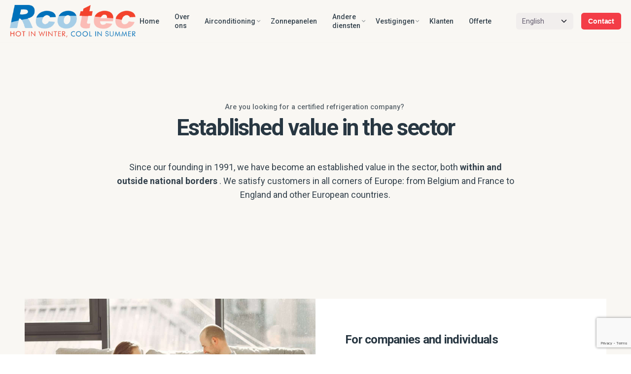

--- FILE ---
content_type: text/html; charset=UTF-8
request_url: https://rcotec.be/other-services/?lang=en
body_size: 20296
content:

<!DOCTYPE html>
<html dir="ltr" lang="en-US" prefix="og: https://ogp.me/ns#">
<head>
	<meta charset="UTF-8">
	<meta name="viewport" content="width=device-width, initial-scale=1.0, maximum-scale=1, user-scalable=no">

	<title>Other Services | Rcotec</title>
<link rel="alternate" hreflang="nl" href="https://rcotec.be/andere-diensten/" />
<link rel="alternate" hreflang="en" href="https://rcotec.be/other-services/?lang=en" />
<link rel="alternate" hreflang="fr" href="https://rcotec.be/autres-services/?lang=fr" />

		<!-- All in One SEO 4.9.3 - aioseo.com -->
	<meta name="robots" content="max-image-preview:large" />
	<link rel="canonical" href="https://rcotec.be/other-services/?lang=en" />
	<meta name="generator" content="All in One SEO (AIOSEO) 4.9.3" />
		<meta property="og:locale" content="en_US" />
		<meta property="og:site_name" content="Rcotec | erkend gecertificeerd koeltechnisch bedrijfvoor de plaatsing van airconditioning" />
		<meta property="og:type" content="article" />
		<meta property="og:title" content="Other Services | Rcotec" />
		<meta property="og:url" content="https://rcotec.be/other-services/?lang=en" />
		<meta property="article:published_time" content="2020-03-26T03:13:04+00:00" />
		<meta property="article:modified_time" content="2021-05-12T17:02:53+00:00" />
		<meta name="twitter:card" content="summary" />
		<meta name="twitter:title" content="Other Services | Rcotec" />
		<script type="application/ld+json" class="aioseo-schema">
			{"@context":"https:\/\/schema.org","@graph":[{"@type":"BreadcrumbList","@id":"https:\/\/rcotec.be\/other-services\/?lang=en#breadcrumblist","itemListElement":[{"@type":"ListItem","@id":"https:\/\/rcotec.be\/?lang=en#listItem","position":1,"name":"Home","item":"https:\/\/rcotec.be\/?lang=en","nextItem":{"@type":"ListItem","@id":"https:\/\/rcotec.be\/other-services\/?lang=en#listItem","name":"Other Services"}},{"@type":"ListItem","@id":"https:\/\/rcotec.be\/other-services\/?lang=en#listItem","position":2,"name":"Other Services","previousItem":{"@type":"ListItem","@id":"https:\/\/rcotec.be\/?lang=en#listItem","name":"Home"}}]},{"@type":"Organization","@id":"https:\/\/rcotec.be\/?lang=en\/#organization","name":"Rcotec","description":"erkend gecertificeerd koeltechnisch bedrijfvoor de plaatsing van airconditioning","url":"https:\/\/rcotec.be\/?lang=en\/"},{"@type":"WebPage","@id":"https:\/\/rcotec.be\/other-services\/?lang=en#webpage","url":"https:\/\/rcotec.be\/other-services\/?lang=en","name":"Other Services | Rcotec","inLanguage":"en-US","isPartOf":{"@id":"https:\/\/rcotec.be\/?lang=en\/#website"},"breadcrumb":{"@id":"https:\/\/rcotec.be\/other-services\/?lang=en#breadcrumblist"},"datePublished":"2020-03-26T03:13:04+01:00","dateModified":"2021-05-12T19:02:53+02:00"},{"@type":"WebSite","@id":"https:\/\/rcotec.be\/?lang=en\/#website","url":"https:\/\/rcotec.be\/?lang=en\/","name":"Rcotec","description":"erkend gecertificeerd koeltechnisch bedrijfvoor de plaatsing van airconditioning","inLanguage":"en-US","publisher":{"@id":"https:\/\/rcotec.be\/?lang=en\/#organization"}}]}
		</script>
		<!-- All in One SEO -->


            <script data-no-defer="1" data-ezscrex="false" data-cfasync="false" data-pagespeed-no-defer data-cookieconsent="ignore">
                var ctPublicFunctions = {"_ajax_nonce":"878ab42bfc","_rest_nonce":"0d5fc0868f","_ajax_url":"\/wp-admin\/admin-ajax.php","_rest_url":"https:\/\/rcotec.be\/wp-json\/","data__cookies_type":"alternative","data__ajax_type":"rest","data__bot_detector_enabled":"1","data__frontend_data_log_enabled":1,"cookiePrefix":"","wprocket_detected":false,"host_url":"rcotec.be","text__ee_click_to_select":"Click to select the whole data","text__ee_original_email":"The complete one is","text__ee_got_it":"Got it","text__ee_blocked":"Blocked","text__ee_cannot_connect":"Cannot connect","text__ee_cannot_decode":"Can not decode email. Unknown reason","text__ee_email_decoder":"CleanTalk email decoder","text__ee_wait_for_decoding":"The magic is on the way!","text__ee_decoding_process":"Please wait a few seconds while we decode the contact data."}
            </script>
        
            <script data-no-defer="1" data-ezscrex="false" data-cfasync="false" data-pagespeed-no-defer data-cookieconsent="ignore">
                var ctPublic = {"_ajax_nonce":"878ab42bfc","settings__forms__check_internal":"0","settings__forms__check_external":"0","settings__forms__force_protection":"0","settings__forms__search_test":"1","settings__forms__wc_add_to_cart":"0","settings__data__bot_detector_enabled":"1","settings__sfw__anti_crawler":0,"blog_home":"https:\/\/rcotec.be\/?lang=en\/","pixel__setting":"3","pixel__enabled":true,"pixel__url":null,"data__email_check_before_post":"1","data__email_check_exist_post":"1","data__cookies_type":"alternative","data__key_is_ok":true,"data__visible_fields_required":true,"wl_brandname":"Anti-Spam by CleanTalk","wl_brandname_short":"CleanTalk","ct_checkjs_key":"2e8d6607574fac78e35da854a3f97f1d46914ab8aec00425360eb55f06f6cee4","emailEncoderPassKey":"335f76544a4f14945874164a92257297","bot_detector_forms_excluded":"W10=","advancedCacheExists":true,"varnishCacheExists":true,"wc_ajax_add_to_cart":false}
            </script>
        <link rel='dns-prefetch' href='//fd.cleantalk.org' />
<link rel="alternate" type="application/rss+xml" title="Rcotec &raquo; Feed" href="https://rcotec.be/feed/?lang=en" />
<link rel="alternate" type="application/rss+xml" title="Rcotec &raquo; Comments Feed" href="https://rcotec.be/comments/feed/?lang=en" />
<link rel="alternate" title="oEmbed (JSON)" type="application/json+oembed" href="https://rcotec.be/wp-json/oembed/1.0/embed?url=https%3A%2F%2Frcotec.be%2Fother-services%2F%3Flang%3Den" />
<link rel="alternate" title="oEmbed (XML)" type="text/xml+oembed" href="https://rcotec.be/wp-json/oembed/1.0/embed?url=https%3A%2F%2Frcotec.be%2Fother-services%2F%3Flang%3Den&#038;format=xml" />
<style id='wp-img-auto-sizes-contain-inline-css' type='text/css'>
img:is([sizes=auto i],[sizes^="auto," i]){contain-intrinsic-size:3000px 1500px}
/*# sourceURL=wp-img-auto-sizes-contain-inline-css */
</style>
<link rel='stylesheet' id='wp-customer-reviews-3-frontend-css' href='https://usercontent.one/wp/rcotec.be/wp-content/plugins/wp-customer-reviews/css/wp-customer-reviews.css?ver=3.7.7&media=1697554085' type='text/css' media='all' />
<style id='wp-emoji-styles-inline-css' type='text/css'>

	img.wp-smiley, img.emoji {
		display: inline !important;
		border: none !important;
		box-shadow: none !important;
		height: 1em !important;
		width: 1em !important;
		margin: 0 0.07em !important;
		vertical-align: -0.1em !important;
		background: none !important;
		padding: 0 !important;
	}
/*# sourceURL=wp-emoji-styles-inline-css */
</style>
<link rel='stylesheet' id='wp-block-library-css' href='https://rcotec.be/wp-includes/css/dist/block-library/style.min.css?ver=6.9' type='text/css' media='all' />
<style id='global-styles-inline-css' type='text/css'>
:root{--wp--preset--aspect-ratio--square: 1;--wp--preset--aspect-ratio--4-3: 4/3;--wp--preset--aspect-ratio--3-4: 3/4;--wp--preset--aspect-ratio--3-2: 3/2;--wp--preset--aspect-ratio--2-3: 2/3;--wp--preset--aspect-ratio--16-9: 16/9;--wp--preset--aspect-ratio--9-16: 9/16;--wp--preset--color--black: #000000;--wp--preset--color--cyan-bluish-gray: #abb8c3;--wp--preset--color--white: #ffffff;--wp--preset--color--pale-pink: #f78da7;--wp--preset--color--vivid-red: #cf2e2e;--wp--preset--color--luminous-vivid-orange: #ff6900;--wp--preset--color--luminous-vivid-amber: #fcb900;--wp--preset--color--light-green-cyan: #7bdcb5;--wp--preset--color--vivid-green-cyan: #00d084;--wp--preset--color--pale-cyan-blue: #8ed1fc;--wp--preset--color--vivid-cyan-blue: #0693e3;--wp--preset--color--vivid-purple: #9b51e0;--wp--preset--color--brand-color: ;--wp--preset--color--beige-dark: #A1824F;--wp--preset--color--dark-strong: #24262B;--wp--preset--color--dark-light: #32353C;--wp--preset--color--grey-strong: #838998;--wp--preset--gradient--vivid-cyan-blue-to-vivid-purple: linear-gradient(135deg,rgb(6,147,227) 0%,rgb(155,81,224) 100%);--wp--preset--gradient--light-green-cyan-to-vivid-green-cyan: linear-gradient(135deg,rgb(122,220,180) 0%,rgb(0,208,130) 100%);--wp--preset--gradient--luminous-vivid-amber-to-luminous-vivid-orange: linear-gradient(135deg,rgb(252,185,0) 0%,rgb(255,105,0) 100%);--wp--preset--gradient--luminous-vivid-orange-to-vivid-red: linear-gradient(135deg,rgb(255,105,0) 0%,rgb(207,46,46) 100%);--wp--preset--gradient--very-light-gray-to-cyan-bluish-gray: linear-gradient(135deg,rgb(238,238,238) 0%,rgb(169,184,195) 100%);--wp--preset--gradient--cool-to-warm-spectrum: linear-gradient(135deg,rgb(74,234,220) 0%,rgb(151,120,209) 20%,rgb(207,42,186) 40%,rgb(238,44,130) 60%,rgb(251,105,98) 80%,rgb(254,248,76) 100%);--wp--preset--gradient--blush-light-purple: linear-gradient(135deg,rgb(255,206,236) 0%,rgb(152,150,240) 100%);--wp--preset--gradient--blush-bordeaux: linear-gradient(135deg,rgb(254,205,165) 0%,rgb(254,45,45) 50%,rgb(107,0,62) 100%);--wp--preset--gradient--luminous-dusk: linear-gradient(135deg,rgb(255,203,112) 0%,rgb(199,81,192) 50%,rgb(65,88,208) 100%);--wp--preset--gradient--pale-ocean: linear-gradient(135deg,rgb(255,245,203) 0%,rgb(182,227,212) 50%,rgb(51,167,181) 100%);--wp--preset--gradient--electric-grass: linear-gradient(135deg,rgb(202,248,128) 0%,rgb(113,206,126) 100%);--wp--preset--gradient--midnight: linear-gradient(135deg,rgb(2,3,129) 0%,rgb(40,116,252) 100%);--wp--preset--font-size--small: 14px;--wp--preset--font-size--medium: 20px;--wp--preset--font-size--large: 17px;--wp--preset--font-size--x-large: 42px;--wp--preset--font-size--extra-small: 13px;--wp--preset--font-size--normal: 15px;--wp--preset--font-size--larger: 20px;--wp--preset--spacing--20: 0.44rem;--wp--preset--spacing--30: 0.67rem;--wp--preset--spacing--40: 1rem;--wp--preset--spacing--50: 1.5rem;--wp--preset--spacing--60: 2.25rem;--wp--preset--spacing--70: 3.38rem;--wp--preset--spacing--80: 5.06rem;--wp--preset--shadow--natural: 6px 6px 9px rgba(0, 0, 0, 0.2);--wp--preset--shadow--deep: 12px 12px 50px rgba(0, 0, 0, 0.4);--wp--preset--shadow--sharp: 6px 6px 0px rgba(0, 0, 0, 0.2);--wp--preset--shadow--outlined: 6px 6px 0px -3px rgb(255, 255, 255), 6px 6px rgb(0, 0, 0);--wp--preset--shadow--crisp: 6px 6px 0px rgb(0, 0, 0);}:where(.is-layout-flex){gap: 0.5em;}:where(.is-layout-grid){gap: 0.5em;}body .is-layout-flex{display: flex;}.is-layout-flex{flex-wrap: wrap;align-items: center;}.is-layout-flex > :is(*, div){margin: 0;}body .is-layout-grid{display: grid;}.is-layout-grid > :is(*, div){margin: 0;}:where(.wp-block-columns.is-layout-flex){gap: 2em;}:where(.wp-block-columns.is-layout-grid){gap: 2em;}:where(.wp-block-post-template.is-layout-flex){gap: 1.25em;}:where(.wp-block-post-template.is-layout-grid){gap: 1.25em;}.has-black-color{color: var(--wp--preset--color--black) !important;}.has-cyan-bluish-gray-color{color: var(--wp--preset--color--cyan-bluish-gray) !important;}.has-white-color{color: var(--wp--preset--color--white) !important;}.has-pale-pink-color{color: var(--wp--preset--color--pale-pink) !important;}.has-vivid-red-color{color: var(--wp--preset--color--vivid-red) !important;}.has-luminous-vivid-orange-color{color: var(--wp--preset--color--luminous-vivid-orange) !important;}.has-luminous-vivid-amber-color{color: var(--wp--preset--color--luminous-vivid-amber) !important;}.has-light-green-cyan-color{color: var(--wp--preset--color--light-green-cyan) !important;}.has-vivid-green-cyan-color{color: var(--wp--preset--color--vivid-green-cyan) !important;}.has-pale-cyan-blue-color{color: var(--wp--preset--color--pale-cyan-blue) !important;}.has-vivid-cyan-blue-color{color: var(--wp--preset--color--vivid-cyan-blue) !important;}.has-vivid-purple-color{color: var(--wp--preset--color--vivid-purple) !important;}.has-black-background-color{background-color: var(--wp--preset--color--black) !important;}.has-cyan-bluish-gray-background-color{background-color: var(--wp--preset--color--cyan-bluish-gray) !important;}.has-white-background-color{background-color: var(--wp--preset--color--white) !important;}.has-pale-pink-background-color{background-color: var(--wp--preset--color--pale-pink) !important;}.has-vivid-red-background-color{background-color: var(--wp--preset--color--vivid-red) !important;}.has-luminous-vivid-orange-background-color{background-color: var(--wp--preset--color--luminous-vivid-orange) !important;}.has-luminous-vivid-amber-background-color{background-color: var(--wp--preset--color--luminous-vivid-amber) !important;}.has-light-green-cyan-background-color{background-color: var(--wp--preset--color--light-green-cyan) !important;}.has-vivid-green-cyan-background-color{background-color: var(--wp--preset--color--vivid-green-cyan) !important;}.has-pale-cyan-blue-background-color{background-color: var(--wp--preset--color--pale-cyan-blue) !important;}.has-vivid-cyan-blue-background-color{background-color: var(--wp--preset--color--vivid-cyan-blue) !important;}.has-vivid-purple-background-color{background-color: var(--wp--preset--color--vivid-purple) !important;}.has-black-border-color{border-color: var(--wp--preset--color--black) !important;}.has-cyan-bluish-gray-border-color{border-color: var(--wp--preset--color--cyan-bluish-gray) !important;}.has-white-border-color{border-color: var(--wp--preset--color--white) !important;}.has-pale-pink-border-color{border-color: var(--wp--preset--color--pale-pink) !important;}.has-vivid-red-border-color{border-color: var(--wp--preset--color--vivid-red) !important;}.has-luminous-vivid-orange-border-color{border-color: var(--wp--preset--color--luminous-vivid-orange) !important;}.has-luminous-vivid-amber-border-color{border-color: var(--wp--preset--color--luminous-vivid-amber) !important;}.has-light-green-cyan-border-color{border-color: var(--wp--preset--color--light-green-cyan) !important;}.has-vivid-green-cyan-border-color{border-color: var(--wp--preset--color--vivid-green-cyan) !important;}.has-pale-cyan-blue-border-color{border-color: var(--wp--preset--color--pale-cyan-blue) !important;}.has-vivid-cyan-blue-border-color{border-color: var(--wp--preset--color--vivid-cyan-blue) !important;}.has-vivid-purple-border-color{border-color: var(--wp--preset--color--vivid-purple) !important;}.has-vivid-cyan-blue-to-vivid-purple-gradient-background{background: var(--wp--preset--gradient--vivid-cyan-blue-to-vivid-purple) !important;}.has-light-green-cyan-to-vivid-green-cyan-gradient-background{background: var(--wp--preset--gradient--light-green-cyan-to-vivid-green-cyan) !important;}.has-luminous-vivid-amber-to-luminous-vivid-orange-gradient-background{background: var(--wp--preset--gradient--luminous-vivid-amber-to-luminous-vivid-orange) !important;}.has-luminous-vivid-orange-to-vivid-red-gradient-background{background: var(--wp--preset--gradient--luminous-vivid-orange-to-vivid-red) !important;}.has-very-light-gray-to-cyan-bluish-gray-gradient-background{background: var(--wp--preset--gradient--very-light-gray-to-cyan-bluish-gray) !important;}.has-cool-to-warm-spectrum-gradient-background{background: var(--wp--preset--gradient--cool-to-warm-spectrum) !important;}.has-blush-light-purple-gradient-background{background: var(--wp--preset--gradient--blush-light-purple) !important;}.has-blush-bordeaux-gradient-background{background: var(--wp--preset--gradient--blush-bordeaux) !important;}.has-luminous-dusk-gradient-background{background: var(--wp--preset--gradient--luminous-dusk) !important;}.has-pale-ocean-gradient-background{background: var(--wp--preset--gradient--pale-ocean) !important;}.has-electric-grass-gradient-background{background: var(--wp--preset--gradient--electric-grass) !important;}.has-midnight-gradient-background{background: var(--wp--preset--gradient--midnight) !important;}.has-small-font-size{font-size: var(--wp--preset--font-size--small) !important;}.has-medium-font-size{font-size: var(--wp--preset--font-size--medium) !important;}.has-large-font-size{font-size: var(--wp--preset--font-size--large) !important;}.has-x-large-font-size{font-size: var(--wp--preset--font-size--x-large) !important;}
/*# sourceURL=global-styles-inline-css */
</style>

<style id='classic-theme-styles-inline-css' type='text/css'>
/*! This file is auto-generated */
.wp-block-button__link{color:#fff;background-color:#32373c;border-radius:9999px;box-shadow:none;text-decoration:none;padding:calc(.667em + 2px) calc(1.333em + 2px);font-size:1.125em}.wp-block-file__button{background:#32373c;color:#fff;text-decoration:none}
/*# sourceURL=/wp-includes/css/classic-themes.min.css */
</style>
<link rel='stylesheet' id='cleantalk-public-css-css' href='https://usercontent.one/wp/rcotec.be/wp-content/plugins/cleantalk-spam-protect/css/cleantalk-public.min.css?ver=6.71&media=1697554085.1_1769432870' type='text/css' media='all' />
<link rel='stylesheet' id='cleantalk-email-decoder-css-css' href='https://usercontent.one/wp/rcotec.be/wp-content/plugins/cleantalk-spam-protect/css/cleantalk-email-decoder.min.css?ver=6.71&media=1697554085.1_1769432870' type='text/css' media='all' />
<link rel='stylesheet' id='contact-form-7-css' href='https://usercontent.one/wp/rcotec.be/wp-content/plugins/contact-form-7/includes/css/styles.css?ver=6.1.4&media=1697554085' type='text/css' media='all' />
<link rel='stylesheet' id='wpcf7-redirect-script-frontend-css' href='https://usercontent.one/wp/rcotec.be/wp-content/plugins/wpcf7-redirect/build/assets/frontend-script.css?media=1697554085?ver=2c532d7e2be36f6af233' type='text/css' media='all' />
<link rel='stylesheet' id='wpml-legacy-dropdown-0-css' href='//rcotec.be/wp-content/plugins/sitepress-multilingual-cms/templates/language-switchers/legacy-dropdown/style.css?ver=1' type='text/css' media='all' />
<link rel='stylesheet' id='wpml-tm-admin-bar-css' href='https://usercontent.one/wp/rcotec.be/wp-content/plugins/wpml-translation-management/res/css/admin-bar-style.css?ver=2.9.6&media=1697554085' type='text/css' media='all' />
<link rel='stylesheet' id='ohio-style-css' href='https://usercontent.one/wp/rcotec.be/wp-content/themes/ohio/style.css?ver=3.3.0&media=1697554085' type='text/css' media='all' />
<style id='ohio-style-inline-css' type='text/css'>
.header:not(.-sticky):not(.-mobile) .left-part,.header:not(.-sticky):not(.-mobile) .left-part + .branding,.header:not(.-sticky):not(.-mobile) .top-part,.header:not(.-sticky):not(.-mobile) .middle-part,.header:not(.-sticky):not(.-mobile) .menu-blank,.header:not(.-sticky):not(.-mobile) .menu > li > a,.header:not(.-sticky):not(.-mobile) .icon-button-holder .icon-button:not(.-small),.header:not(.-sticky):not(.-mobile) .lang-dropdown,.header:not(.-sticky):not(.-mobile) .cart-button-total{font-size:14px;}.header,.header:not(.-mobile).header-5,.header:not(.-mobile).header-6,.header:not(.-mobile).header-7{border-style:solid;border-color:rgba(0,0,0,0.01);}.btn-optional.button:not(.-outlined):not(.-text):not(.-flat):not(.-primary):not(.page-link):not(:hover){color:#ffffff;background-color:#f33d47;}@media screen and (max-width: 768px) { .header,.mobile-overlay{opacity: 0;}}.site-content,.page-headline:before{background-color:#f9f7f3;}.site-footer{background-color:#ffffff;}.site-footer .widget-title{color:#283742;}.site-footer,.site-footer h6,.site-footer .widgets,.site-footer .button,.site-footer input{color:rgba(40,55,66,0.8);}body{font-family:'Roboto', sans-serif;font-size:16;color:rgba(40,55,66,0.95);}h1,h2,h3,h4,h5,h6,.box-count,.titles-typo,.hamburger-nav .menu,.btn, .button:not(.-reset-color), a.button:not(.-reset-color), input[type="submit"], a.btn-link,.widget_shopping_cart_content .mini-cart-description .mini-cart-item-title > a,.woo-c_product_name > a:not(.woo-c_product_category),.socialbar.inline a,.vc_row .vc-bg-side-text,.counter-box-count,.widget-title,.widget h2,.widget .wp-block-search__label,.widget .wc-block-product-search__label{color:#283742;}.countdown-box .box-time .box-count,.chart-box-pie-content{color:#283742;}.countdown-box .box-time .box-count,.chart-box-pie-content{color:#283742;}.portfolio-item h4,.portfolio-item h4.title,.portfolio-item h4 a{color:#283742;}.blog-item h3.title{color:#283742;line-height:initial;}.blog-item h3.title a{font-size:initial;}p.subtitle,.subtitle-font,.heading .subtitle{color:rgba(40,55,66,0.75);}{color:rgba(40,55,66,0.75);}.portfolio-item .subtitle-font,.woocommerce ul.products li.product .subtitle-font.category,.woocommerce ul.products li.product .subtitle-font.category > a{color:rgba(40,55,66,0.75);font-size:inherit;line-height:inherit;}.contact-form.classic input::-webkit-input-placeholder,.contact-form.classic textarea::-webkit-input-placeholder,input.classic::-webkit-input-placeholder,input.classic::-moz-placeholder{color:rgba(40,55,66,0.75);}.contact-form.classic input::-moz-placeholder,.contact-form.classic textarea::-moz-placeholder{color:rgba(40,55,66,0.75);}input.classic:-ms-input-placeholder,.contact-form.classic input:-ms-input-placeholder,.contact-form.classic textarea:-ms-input-placeholder{color:rgba(40,55,66,0.75);}.social-bar .titles-typo{font-family:'Roboto', sans-serif;}.cta-1 i {color: #fff !important;}.empbtn btn-small btn-optional{color: #fff !important;}.vc_column_container>.vc_column-inner {padding-left: 0px !important;padding-right: 0px !important;}.popup-subscribe .thumbnail{background-image:url('https://usercontent.one/wp/rcotec.be/wp-content/uploads/2019/07/oh__img100-768x492.jpg?media=1697554085');background-size:cover;background-position:center center;background-repeat:no-repeat;} @media screen and (min-width:1181px){client-logo-inner client-logo-default.{animation: none !important;}} @media screen and (min-width:769px) and (max-width:1180px){} @media screen and (max-width:768px){}
/*# sourceURL=ohio-style-inline-css */
</style>
<link rel='stylesheet' id='icon-pack-fontawesome-css' href='https://usercontent.one/wp/rcotec.be/wp-content/themes/ohio/assets/fonts/fa/css/all.css?ver=6.9&media=1697554085' type='text/css' media='all' />
<link rel='stylesheet' id='js_composer_front-css' href='https://usercontent.one/wp/rcotec.be/wp-content/plugins/js_composer/assets/css/js_composer.min.css?ver=7.1&media=1697554085' type='text/css' media='all' />
<script type="text/javascript" src="https://rcotec.be/wp-includes/js/jquery/jquery.min.js?ver=3.7.1" id="jquery-core-js"></script>
<script type="text/javascript" src="https://rcotec.be/wp-includes/js/jquery/jquery-migrate.min.js?ver=3.4.1" id="jquery-migrate-js"></script>
<script type="text/javascript" src="https://usercontent.one/wp/rcotec.be/wp-content/plugins/wp-customer-reviews/js/wp-customer-reviews.js?ver=3.7.7&media=1697554085" id="wp-customer-reviews-3-frontend-js"></script>
<script type="text/javascript" src="https://usercontent.one/wp/rcotec.be/wp-content/plugins/cleantalk-spam-protect/js/apbct-public-bundle.min.js?ver=6.71&media=1697554085.1_1769432870" id="apbct-public-bundle.min-js-js"></script>
<script type="text/javascript" src="https://fd.cleantalk.org/ct-bot-detector-wrapper.js?ver=6.71.1" id="ct_bot_detector-js" defer="defer" data-wp-strategy="defer"></script>
<script type="text/javascript" src="//rcotec.be/wp-content/plugins/sitepress-multilingual-cms/templates/language-switchers/legacy-dropdown/script.js?ver=1" id="wpml-legacy-dropdown-0-js"></script>
<script></script><link rel="EditURI" type="application/rsd+xml" title="RSD" href="https://rcotec.be/xmlrpc.php?rsd" />
<meta name="generator" content="WordPress 6.9" />
<link rel='shortlink' href='https://rcotec.be/?p=18599&#038;lang=en' />
<meta name="generator" content="WPML ver:4.3.12 stt:37,1,4;" />
<style>[class*=" icon-oc-"],[class^=icon-oc-]{speak:none;font-style:normal;font-weight:400;font-variant:normal;text-transform:none;line-height:1;-webkit-font-smoothing:antialiased;-moz-osx-font-smoothing:grayscale}.icon-oc-one-com-white-32px-fill:before{content:"901"}.icon-oc-one-com:before{content:"900"}#one-com-icon,.toplevel_page_onecom-wp .wp-menu-image{speak:none;display:flex;align-items:center;justify-content:center;text-transform:none;line-height:1;-webkit-font-smoothing:antialiased;-moz-osx-font-smoothing:grayscale}.onecom-wp-admin-bar-item>a,.toplevel_page_onecom-wp>.wp-menu-name{font-size:16px;font-weight:400;line-height:1}.toplevel_page_onecom-wp>.wp-menu-name img{width:69px;height:9px;}.wp-submenu-wrap.wp-submenu>.wp-submenu-head>img{width:88px;height:auto}.onecom-wp-admin-bar-item>a img{height:7px!important}.onecom-wp-admin-bar-item>a img,.toplevel_page_onecom-wp>.wp-menu-name img{opacity:.8}.onecom-wp-admin-bar-item.hover>a img,.toplevel_page_onecom-wp.wp-has-current-submenu>.wp-menu-name img,li.opensub>a.toplevel_page_onecom-wp>.wp-menu-name img{opacity:1}#one-com-icon:before,.onecom-wp-admin-bar-item>a:before,.toplevel_page_onecom-wp>.wp-menu-image:before{content:'';position:static!important;background-color:rgba(240,245,250,.4);border-radius:102px;width:18px;height:18px;padding:0!important}.onecom-wp-admin-bar-item>a:before{width:14px;height:14px}.onecom-wp-admin-bar-item.hover>a:before,.toplevel_page_onecom-wp.opensub>a>.wp-menu-image:before,.toplevel_page_onecom-wp.wp-has-current-submenu>.wp-menu-image:before{background-color:#76b82a}.onecom-wp-admin-bar-item>a{display:inline-flex!important;align-items:center;justify-content:center}#one-com-logo-wrapper{font-size:4em}#one-com-icon{vertical-align:middle}.imagify-welcome{display:none !important;}</style><style type="text/css">.recentcomments a{display:inline !important;padding:0 !important;margin:0 !important;}</style><meta name="generator" content="Powered by WPBakery Page Builder - drag and drop page builder for WordPress."/>
<script id='nitro-telemetry-meta' nitro-exclude>window.NPTelemetryMetadata={missReason: (!window.NITROPACK_STATE ? 'cache not found' : 'hit'),pageType: 'page',isEligibleForOptimization: true,}</script><script id='nitro-generic' nitro-exclude>(()=>{window.NitroPack=window.NitroPack||{coreVersion:"na",isCounted:!1};let e=document.createElement("script");if(e.src="https://nitroscripts.com/XwpVQIwHPeiXjKpBJsAViwIlvueoCOLs",e.async=!0,e.id="nitro-script",document.head.appendChild(e),!window.NitroPack.isCounted){window.NitroPack.isCounted=!0;let t=()=>{navigator.sendBeacon("https://to.getnitropack.com/p",JSON.stringify({siteId:"XwpVQIwHPeiXjKpBJsAViwIlvueoCOLs",url:window.location.href,isOptimized:!!window.IS_NITROPACK,coreVersion:"na",missReason:window.NPTelemetryMetadata?.missReason||"",pageType:window.NPTelemetryMetadata?.pageType||"",isEligibleForOptimization:!!window.NPTelemetryMetadata?.isEligibleForOptimization}))};(()=>{let e=()=>new Promise(e=>{"complete"===document.readyState?e():window.addEventListener("load",e)}),i=()=>new Promise(e=>{document.prerendering?document.addEventListener("prerenderingchange",e,{once:!0}):e()}),a=async()=>{await i(),await e(),t()};a()})(),window.addEventListener("pageshow",e=>{if(e.persisted){let i=document.prerendering||self.performance?.getEntriesByType?.("navigation")[0]?.activationStart>0;"visible"!==document.visibilityState||i||t()}})}})();</script><meta name="generator" content="Powered by Slider Revolution 6.6.16 - responsive, Mobile-Friendly Slider Plugin for WordPress with comfortable drag and drop interface." />
<link rel="icon" href="https://usercontent.one/wp/rcotec.be/wp-content/uploads/2020/04/cropped-favcopy_optimized-32x32.png?media=1697554085" sizes="32x32" />
<link rel="icon" href="https://usercontent.one/wp/rcotec.be/wp-content/uploads/2020/04/cropped-favcopy_optimized-192x192.png?media=1697554085" sizes="192x192" />
<link rel="apple-touch-icon" href="https://usercontent.one/wp/rcotec.be/wp-content/uploads/2020/04/cropped-favcopy_optimized-180x180.png?media=1697554085" />
<meta name="msapplication-TileImage" content="https://usercontent.one/wp/rcotec.be/wp-content/uploads/2020/04/cropped-favcopy_optimized-270x270.png?media=1697554085" />
<script>function setREVStartSize(e){
			//window.requestAnimationFrame(function() {
				window.RSIW = window.RSIW===undefined ? window.innerWidth : window.RSIW;
				window.RSIH = window.RSIH===undefined ? window.innerHeight : window.RSIH;
				try {
					var pw = document.getElementById(e.c).parentNode.offsetWidth,
						newh;
					pw = pw===0 || isNaN(pw) || (e.l=="fullwidth" || e.layout=="fullwidth") ? window.RSIW : pw;
					e.tabw = e.tabw===undefined ? 0 : parseInt(e.tabw);
					e.thumbw = e.thumbw===undefined ? 0 : parseInt(e.thumbw);
					e.tabh = e.tabh===undefined ? 0 : parseInt(e.tabh);
					e.thumbh = e.thumbh===undefined ? 0 : parseInt(e.thumbh);
					e.tabhide = e.tabhide===undefined ? 0 : parseInt(e.tabhide);
					e.thumbhide = e.thumbhide===undefined ? 0 : parseInt(e.thumbhide);
					e.mh = e.mh===undefined || e.mh=="" || e.mh==="auto" ? 0 : parseInt(e.mh,0);
					if(e.layout==="fullscreen" || e.l==="fullscreen")
						newh = Math.max(e.mh,window.RSIH);
					else{
						e.gw = Array.isArray(e.gw) ? e.gw : [e.gw];
						for (var i in e.rl) if (e.gw[i]===undefined || e.gw[i]===0) e.gw[i] = e.gw[i-1];
						e.gh = e.el===undefined || e.el==="" || (Array.isArray(e.el) && e.el.length==0)? e.gh : e.el;
						e.gh = Array.isArray(e.gh) ? e.gh : [e.gh];
						for (var i in e.rl) if (e.gh[i]===undefined || e.gh[i]===0) e.gh[i] = e.gh[i-1];
											
						var nl = new Array(e.rl.length),
							ix = 0,
							sl;
						e.tabw = e.tabhide>=pw ? 0 : e.tabw;
						e.thumbw = e.thumbhide>=pw ? 0 : e.thumbw;
						e.tabh = e.tabhide>=pw ? 0 : e.tabh;
						e.thumbh = e.thumbhide>=pw ? 0 : e.thumbh;
						for (var i in e.rl) nl[i] = e.rl[i]<window.RSIW ? 0 : e.rl[i];
						sl = nl[0];
						for (var i in nl) if (sl>nl[i] && nl[i]>0) { sl = nl[i]; ix=i;}
						var m = pw>(e.gw[ix]+e.tabw+e.thumbw) ? 1 : (pw-(e.tabw+e.thumbw)) / (e.gw[ix]);
						newh =  (e.gh[ix] * m) + (e.tabh + e.thumbh);
					}
					var el = document.getElementById(e.c);
					if (el!==null && el) el.style.height = newh+"px";
					el = document.getElementById(e.c+"_wrapper");
					if (el!==null && el) {
						el.style.height = newh+"px";
						el.style.display = "block";
					}
				} catch(e){
					console.log("Failure at Presize of Slider:" + e)
				}
			//});
		  };</script>
		<style type="text/css" id="wp-custom-css">
			.lang-dropdown-select {
	background:#ffffff;
}
.lang-dropdown-select
{
	position:relative;
	left:-7px;
}
.lang-dropdown-select:focus {
	background:#ffffff;
}
.home .wpcr3_review
{
	display:none !important;
}
.-sticky .menu, .-sticky .branding, .-sticky .menu-optional .cart-total, .-sticky .menu-optional > li > a, .-sticky .btn-round:not(.btn-round-small) {
    color: #000;
}
.home .wpcr3_review_item
{
	margin-right: 25px;
   margin-left: 15px;
}
div.wpcr3_review span.wpcr3_item_name {
    display: none !important;
}
.home div.wpcr3_aggregateRating
{
	font-size:15px;
}
.site-header .main-nav-container ul li:last-child
{
	display:none;
}
.site-header .main-nav-container ul li .sub-sub-nav ul li:last-child
{
	display:block;
}
.main-nav-container ul li a
{
	font-size:14px;
}
.page-id-19648 .wpcr3_review_item, .page-id-19648  .wpcr3_respond_3
{
 display:none;
}
.page-id-19646 .wpcr3_review_item, .page-id-19646  .wpcr3_respond_3
{
 display:none;
}
.page-id-19647 .wpcr3_review_item, .page-id-19647 .wpcr3_respond_3
{
 display:none;
}
.wpcr3_review {
    background: #ffffff;
    padding: 25px 25px 25px;
    box-sizing: border-box;
    border-radius: 25px;
    margin-bottom: 15px;
}
div.wpcr3_review div.wpcr3_review_author {
    font-size: 30px;
    font-style: normal;
    display: block !important;
    margin: 5px 0;
}
div.wpcr3_review div.wpcr3_review_datePublished {
    font-size: 14px;
    font-style: normal;
    display: block !important;
    margin-bottom: 5px;
}
div.wpcr3_aggregateRating div.wpcr3_aggregateRating_ratingValue {
    display: inline-block !important;
    position: relative;
    top: 0px;
    left: 11px;
}
div.wpcr3_review blockquote.wpcr3_content
{
	padding:0 !important;
	margin:25px 0 0 !important;
	border:none !important;
}
div.wpcr3_dotline, div.wpcr3_review div.wpcr3_dotline
{
	border:none !important;
}
.wpcr3_div_2 {
    width: 600px;
    margin: auto;
}
.page-id-19648 .wpcr3_respond_2
{
	display:block !important;
}
.page-id-19646 .wpcr3_respond_2
{
	display:block !important;
}
.page-id-19647 .wpcr3_respond_2
{
	display:block !important;
}
.wpml-ls-legacy-dropdown a {
    display: block;
    text-decoration: none;
    color: #444;
    border: 1px solid #efefef;
    background-color: #fff;
    padding: 5px 10px;
    line-height: 1;
    padding: 15px;
	border-radius:6px
}  
.wpml-ls-legacy-dropdown {
    width: 100%;
    max-width: 100%;
}
.glsr-review{
	margin: 30px;
    padding: 30px;
    background: #fff;
    border-radius: 10px;
}
.glsr-summary-rating{
	display:none !important;
}
.glsr-summary-text {
    display: inline-block !important;
}
.glsr-default.glsr-summary {

    font-size: 20px;
    padding-left: 15px;
    padding-right: 15px;
}

.wpcr3_item_name{
	display:none;
}
.wpcr3_aggregateRating{
	display:inline-block !important;
}
.wpcr3_in_content{
	text-align:center;
}
.site-footer .widget, .site-footer .widgets *{
	list-style:none;
}
.wpcf7 input[type="email"]{
	border: 1px solid #efefef;
}
.wpcf7 input[type="tel"]{
	border: 1px solid #efefef;
}

textarea.wpcf7-form-control.wpcf7-textarea{
	border:1px solid #efefef;
}
.header-fixed .menu > li > a, .header-fixed .menu-optional .cart-total a, .header-fixed .menu-optional > li > a, .clb-hamburger .hamburger {
    color: rgba(40,55,66,0.8) !important;
}
.widget_nav_menu ul li a span
{
 color: rgba(40,55,66,0.8) !important;
	font-weight: 500 !important;
}
@media only screen and (max-width: 375px) {
	.theme-logo img {
		max-width:220px !important;
	}
	
	.sidebar_border{
		border-bottom: 1px solid #F3F3F3;
	}
}

@media only screen and (min-width: 376px) {
	.theme-logo img {
		max-width:220px !important;
	}
}

.clb-slider-dot.active {
    color: #fff !important;
}


.site-header:not(.mobile-header) .nav-item a {
    line-height: inherit;
    padding: 0 .6vw;
}
.my-reviews{
	text-align:center ;
}


@media only screen and (max-width: 768px) {
.select-inline.lang-dropdown {
    display: none !important;
}
	.site-header {
    padding: 0px 2px;
}
.site-header .main-nav-container ul li:last-child
{
	display:block;
}
	.logo
	{
	max-width: 80%;
	}
	.rev-btn, .rev-btn:visited{
		line-height:14px !important;
		width: 212px !important;
	}
	#slider-2-slide-2-layer-8
	{
		position:relative;
		top:12px !important;
	}
.wpcf7-form-control wpcf7-date wpcf7-validates-as-date{	
	  background: none !important;
    color: #232226 !important;
    background-color: #ffffff !important;
    border: 1px solid transparent !important;
    width: 100%;
    padding: 14px 15px !important;
    line-height: 1.3 !important;
    font-weight: 400 !important;
    font-size: inherit;
    -webkit-border-radius: 4px !important;
    border-radius: 4px !important;
    position: relative;
	}
}

.clb-slider-nav-dots {
    margin-top: 46px;
    position: absolute;
    bottom: -20%;
}
li a span {
    font-size: 14px !important;
}
ul.elements-bar.right.-unlist {
    display: none !important;
}
h5.title {
    padding-bottom: 35px !important;
}
.vc_row.wpb_row.vc_row-fluid.vc_row-o-full-height.vc_row-o-columns-middle.vc_row-flex {
    padding-top: 25px !important;
}		</style>
		<style type="text/css" data-type="vc_shortcodes-custom-css">.vc_custom_1586218967765{margin-right: 32px !important;margin-left: 32px !important;}.vc_custom_1586770853511{margin-right: 60px !important;margin-left: 60px !important;background-color: #f9f7f3 !important;}.vc_custom_1586218738415{margin-right: 32px !important;margin-left: 32px !important;}.vc_custom_1590509621418{background-color: #ffffff !important;}.vc_custom_1586769114162{margin-top: 40px !important;margin-right: 60px !important;margin-bottom: 40px !important;margin-left: 60px !important;}.vc_custom_1583954212958{background-color: #ffffff !important;}.vc_custom_1586769725945{margin-top: 40px !important;margin-right: 60px !important;margin-bottom: 40px !important;margin-left: 60px !important;}.vc_custom_1583954316176{background-color: #ffffff !important;}.vc_custom_1586769862336{margin-top: 40px !important;margin-right: 60px !important;margin-bottom: 40px !important;margin-left: 60px !important;}.vc_custom_1583954316176{background-color: #ffffff !important;}.vc_custom_1586769788545{margin-top: 40px !important;margin-right: 60px !important;margin-bottom: 40px !important;margin-left: 60px !important;}.vc_custom_1586770893125{margin-right: 60px !important;margin-left: 60px !important;}</style><noscript><style> .wpb_animate_when_almost_visible { opacity: 1; }</style></noscript><link rel='stylesheet' id='ohio-global-fonts-css' href='//fonts.googleapis.com/css?family=Roboto%3A900i%2C900%2C700i%2C700%2C500i%2C500%2C400i%2C400%2C300i%2C300%2C100i%2C100%7CRoboto%3A300%2C300i%2C400%2C400i%2C500%2C500i%2C700%2C700i%2C900%2C900i%26subset%3Dgreek-ext%2Ccyrillic%2Clatin-ext%2Cgreek%2Cvietnamese%2Ccyrillic-ext%2Cgreek-ext%2Ccyrillic%2Clatin-ext%2Cgreek%2Cvietnamese%2Ccyrillic-ext%26display%3Dswap&#038;ver=6.9' type='text/css' media='all' />
<link rel='stylesheet' id='rs-plugin-settings-css' href='https://usercontent.one/wp/rcotec.be/wp-content/plugins/slider-revolution/public/assets/css/rs6.css?ver=6.6.16&media=1697554085' type='text/css' media='all' />
<style id='rs-plugin-settings-inline-css' type='text/css'>
#rs-demo-id {}
/*# sourceURL=rs-plugin-settings-inline-css */
</style>
</head>
<body data-rsssl=1 class="wp-singular page-template-default page page-id-18599 wp-embed-responsive wp-theme-ohio ohio-theme-3-3-0 with-switcher with-header-3 with-fixed-search with-subheader with-spacer with-sticky-header with-mobile-switcher links-underline icon-buttons-animation wpb-js-composer js-comp-ver-7.1 vc_responsive">
		<div id="page" class="site">

		

    <ul class="elements-bar right -unlist">
                    <li>
    <div class="social-bar dynamic-typo">
        <ul class="social-bar-holder titles-typo -small-t -unlist icons vc_hidden-md"> 
            <li>Follow Us</li>
            <li>—</li>
                    </ul>
    </div>
</li>
            </ul>
		

		<a class="skip-link screen-reader-text" href="#main">Skip to content</a>

		
		
			

			
<header id="masthead" class="header header-3 extended-menu"
	 data-header-fixed="true"		>
	<div class="header-wrap">
		<div class="header-wrap-inner">
			<div class="left-part">

				
									<div class="mobile-hamburger -left">
						

    <button class="icon-button hamburger" aria-controls=site-menu aria-expanded=false>
        <i class="icon"></i>
    </button>

					</div>
				
	        	
<div class="branding">
	<a class="branding-title titles-typo -undash" href="https://rcotec.be/?lang=en" rel="home">
		<div class="logo">

			
				<img src="https://usercontent.one/wp/rcotec.be/wp-content/uploads/2020/07/logo-1.png?media=1697554085" class=""  srcset="https://usercontent.one/wp/rcotec.be/wp-content/uploads/2020/02/logo-1.png?media=1697554085 2x" alt="Rcotec">
				
				
					</div>

		
		<div class="logo-sticky">

							
				<img src="https://usercontent.one/wp/rcotec.be/wp-content/uploads/2020/07/logo-1.png?media=1697554085" class=""  srcset="https://usercontent.one/wp/rcotec.be/wp-content/uploads/2020/02/logo-1.png?media=1697554085 2x" alt="Rcotec">

				
			
		</div>

		
		<div class="logo-dynamic">
			<span class="dark hidden">
				
					<img src="https://usercontent.one/wp/rcotec.be/wp-content/uploads/2020/07/logo-1.png?media=1697554085"  srcset="https://usercontent.one/wp/rcotec.be/wp-content/uploads/2020/02/logo-1.png?media=1697554085 2x" alt="Rcotec">

							</span>
			<span class="light hidden">
				
					<img src="https://usercontent.one/wp/rcotec.be/wp-content/uploads/2020/07/logo-1.png?media=1697554085"  srcset="https://usercontent.one/wp/rcotec.be/wp-content/uploads/2020/02/logo-1.png?media=1697554085 2x" alt="Rcotec">

							</span>
		</div>
	</a>
</div>
	
			</div>

	        <div class="right-part right">
	            
<nav id="site-navigation" class="nav" data-mobile-menu-second-click-link="">

    <div class="mobile-overlay menu-mobile-overlay">
        <div class="overlay"></div>
        <div class="close-bar">
            <button class="icon-button -overlay-button" aria-label="close">
                <i class="icon">
                    <svg class="default" width="14" height="14" viewBox="0 0 14 14" fill="none" xmlns="http://www.w3.org/2000/svg"><path d="M14 1.41L12.59 0L7 5.59L1.41 0L0 1.41L5.59 7L0 12.59L1.41 14L7 8.41L12.59 14L14 12.59L8.41 7L14 1.41Z"></path></svg>
                    <svg class="minimal" width="16" height="16" viewBox="0 0 16 16" fill="none" xmlns="http://www.w3.org/2000/svg"><path fill-rule="evenodd" clip-rule="evenodd" d="M15.7552 0.244806C16.0816 0.571215 16.0816 1.10043 15.7552 1.42684L1.42684 15.7552C1.10043 16.0816 0.571215 16.0816 0.244806 15.7552C-0.0816021 15.4288 -0.0816021 14.8996 0.244806 14.5732L14.5732 0.244806C14.8996 -0.0816019 15.4288 -0.0816019 15.7552 0.244806Z"></path><path fill-rule="evenodd" clip-rule="evenodd" d="M15.7552 15.7552C15.4288 16.0816 14.8996 16.0816 14.5732 15.7552L0.244807 1.42684C-0.0816013 1.10043 -0.0816013 0.571215 0.244807 0.244806C0.571215 -0.0816021 1.10043 -0.0816021 1.42684 0.244806L15.7552 14.5732C16.0816 14.8996 16.0816 15.4288 15.7552 15.7552Z"></path></svg>
                </i>
            </button>

            

        </div>
        <div class="holder">
            <div id="mega-menu-wrap" class="nav-container">

                <ul id="menu-primary" class="menu"><li id="nav-menu-item-21017-697e409179846" class="mega-menu-item nav-item menu-item-depth-0 "><a href="https://rcotec.be/?lang=en" class="menu-link -undash main-menu-link item-title"><span>Home</span></a></li>
<li id="nav-menu-item-21018-697e409179885" class="mega-menu-item nav-item menu-item-depth-0 "><a href="https://rcotec.be/about-us/?lang=en" class="menu-link -undash main-menu-link item-title"><span>Over ons</span></a></li>
<li id="nav-menu-item-21019-697e4091798af" class="mega-menu-item nav-item menu-item-depth-0 has-submenu "><a href="https://rcotec.be/air-conditioning/?lang=en" class="menu-link -undash main-menu-link item-title"><span>Airconditioning</span><div class="has-submenu-icon">
				<i class="icon menu-plus">
					<svg width="14" height="14" viewBox="0 0 14 14" fill="none" xmlns="http://www.w3.org/2000/svg">
						<path d="M14 8H8V14H6V8H0V6H6V0H8V6H14V8Z"/>
					</svg>
				</i><i class="menu-chevron"><svg fill="currentColor" xmlns="http://www.w3.org/2000/svg" width="10" height="10" viewBox="0 0 24 24"><path d="M0 7.33l2.829-2.83 9.175 9.339 9.167-9.339 2.829 2.83-11.996 12.17z"/></svg></i></div></a>
<ul class="menu-depth-1 sub-menu" >
	<li id="nav-menu-item-21020-697e4091798d2" class="mega-menu-item sub-nav-item menu-item-depth-1 has-submenu "><a href="https://rcotec.be/installations/?lang=en" class="menu-link -undash sub-menu-link "><span>Installaties</span><div class="has-submenu-icon">
				<i class="icon menu-plus">
					<svg width="14" height="14" viewBox="0 0 14 14" fill="none" xmlns="http://www.w3.org/2000/svg">
						<path d="M14 8H8V14H6V8H0V6H6V0H8V6H14V8Z"/>
					</svg>
				</i><i class="menu-chevron"><svg fill="currentColor" xmlns="http://www.w3.org/2000/svg" width="10" height="10" viewBox="0 0 24 24"><path d="M0 7.33l2.829-2.83 9.175 9.339 9.167-9.339 2.829 2.83-11.996 12.17z"/></svg></i></div></a>
	<ul class="menu-depth-2 sub-sub-menu" >
		<li id="nav-menu-item-21023-697e4091798f4" class="mega-menu-item sub-nav-item menu-item-depth-2 "><a href="https://rcotec.be/residential/?lang=en" class="menu-link -undash sub-menu-link "><span>Residentieel</span></a></li>
		<li id="nav-menu-item-21024-697e409179911" class="mega-menu-item sub-nav-item menu-item-depth-2 "><a href="https://rcotec.be/commercial/?lang=en" class="menu-link -undash sub-menu-link "><span>Commercieel</span></a></li>
		<li id="nav-menu-item-21025-697e40917992d" class="mega-menu-item sub-nav-item menu-item-depth-2 "><a href="https://rcotec.be/design/?lang=en" class="menu-link -undash sub-menu-link "><span>Design</span></a></li>
	</ul>
</li>
	<li id="nav-menu-item-21021-697e40917994a" class="mega-menu-item sub-nav-item menu-item-depth-1 "><a href="https://rcotec.be/maintenance/?lang=en" class="menu-link -undash sub-menu-link "><span>Onderhoud</span></a></li>
	<li id="nav-menu-item-21022-697e409179965" class="mega-menu-item sub-nav-item menu-item-depth-1 "><a href="https://rcotec.be/repairs/?lang=en" class="menu-link -undash sub-menu-link "><span>Reparaties</span></a></li>
</ul>
</li>
<li id="nav-menu-item-21053-697e409179982" class="mega-menu-item nav-item menu-item-depth-0 "><a href="https://rcotec.be/zonnepanelen/" class="menu-link -undash main-menu-link item-title"><span>Zonnepanelen</span></a></li>
<li id="nav-menu-item-21026-697e4091799a1" class="mega-menu-item nav-item menu-item-depth-0 has-submenu "><a href="https://rcotec.be/other-services/?lang=en" class="menu-link -undash main-menu-link item-title"><span>Andere diensten</span><div class="has-submenu-icon">
				<i class="icon menu-plus">
					<svg width="14" height="14" viewBox="0 0 14 14" fill="none" xmlns="http://www.w3.org/2000/svg">
						<path d="M14 8H8V14H6V8H0V6H6V0H8V6H14V8Z"/>
					</svg>
				</i><i class="menu-chevron"><svg fill="currentColor" xmlns="http://www.w3.org/2000/svg" width="10" height="10" viewBox="0 0 24 24"><path d="M0 7.33l2.829-2.83 9.175 9.339 9.167-9.339 2.829 2.83-11.996 12.17z"/></svg></i></div></a>
<ul class="menu-depth-1 sub-menu" >
	<li id="nav-menu-item-21034-697e4091799bf" class="mega-menu-item sub-nav-item menu-item-depth-1 "><a href="https://rcotec.be/heating/?lang=en" class="menu-link -undash sub-menu-link "><span>Laadpalen</span></a></li>
	<li id="nav-menu-item-21035-697e4091799d9" class="mega-menu-item sub-nav-item menu-item-depth-1 "><a href="https://rcotec.be/ventilation-system/?lang=en" class="menu-link -undash sub-menu-link "><span>Ventilatiesysteem</span></a></li>
	<li id="nav-menu-item-21056-697e4091799f4" class="mega-menu-item sub-nav-item menu-item-depth-1 "><a href="https://rcotec.be/badkamerrenovatie/" class="menu-link -undash sub-menu-link "><span>Badkamerrenovatie</span></a></li>
	<li id="nav-menu-item-21059-697e409179a0e" class="mega-menu-item sub-nav-item menu-item-depth-1 "><a href="https://rcotec.be/gevelisolatie-en-crepi/" class="menu-link -undash sub-menu-link "><span>Gevelisolatie en Crepi</span></a></li>
	<li id="nav-menu-item-21062-697e409179a27" class="mega-menu-item sub-nav-item menu-item-depth-1 "><a href="https://rcotec.be/renovatie-platte-daken/" class="menu-link -undash sub-menu-link "><span>Renovatie Platte Daken</span></a></li>
</ul>
</li>
<li id="nav-menu-item-21027-697e409179a44" class="mega-menu-item nav-item menu-item-depth-0 has-submenu "><a href="#" class="menu-link -undash main-menu-link item-title"><span>Vestigingen</span><div class="has-submenu-icon">
				<i class="icon menu-plus">
					<svg width="14" height="14" viewBox="0 0 14 14" fill="none" xmlns="http://www.w3.org/2000/svg">
						<path d="M14 8H8V14H6V8H0V6H6V0H8V6H14V8Z"/>
					</svg>
				</i><i class="menu-chevron"><svg fill="currentColor" xmlns="http://www.w3.org/2000/svg" width="10" height="10" viewBox="0 0 24 24"><path d="M0 7.33l2.829-2.83 9.175 9.339 9.167-9.339 2.829 2.83-11.996 12.17z"/></svg></i></div></a>
<ul class="menu-depth-1 sub-menu" >
	<li id="nav-menu-item-21029-697e409179a60" class="mega-menu-item sub-nav-item menu-item-depth-1 "><a href="https://rcotec.be/rcotec-hq/?lang=en" class="menu-link -undash sub-menu-link "><span>Rcotec HQ</span></a></li>
	<li id="nav-menu-item-21028-697e409179a7a" class="mega-menu-item sub-nav-item menu-item-depth-1 "><a href="https://rcotec.be/rcotec-brussels/?lang=en" class="menu-link -undash sub-menu-link "><span>Rcotec Brussel</span></a></li>
	<li id="nav-menu-item-21030-697e409179a93" class="mega-menu-item sub-nav-item menu-item-depth-1 "><a href="https://rcotec.be/rcotec-store/?lang=en" class="menu-link -undash sub-menu-link "><span>Rcotec Store</span></a></li>
</ul>
</li>
<li id="nav-menu-item-21031-697e409179aaf" class="mega-menu-item nav-item menu-item-depth-0 "><a href="https://rcotec.be/installations-2/?lang=en" class="menu-link -undash main-menu-link item-title"><span>Klanten</span></a></li>
<li id="nav-menu-item-21032-697e409179acc" class="mega-menu-item nav-item menu-item-depth-0 "><a href="https://rcotec.be/free-quote/?lang=en" class="menu-link -undash main-menu-link item-title"><span>Offerte</span></a></li>
</ul>            </div>
            <div class="copyright">

                <p><div>  </div>Rcotec © 2020</p><p>All rights reserved.</p>
            </div>

            
		<select class="lang-dropdown -small">
			<option value="https://rcotec.be/andere-diensten/"><img src="https://usercontent.one/wp/rcotec.be/wp-content/plugins/sitepress-multilingual-cms/res/flags/nl.png?media=1697554085" alt="nl">Nederlands</option><option class="active" selected="selected" value="https://rcotec.be/other-services/?lang=en"><img src="https://usercontent.one/wp/rcotec.be/wp-content/plugins/sitepress-multilingual-cms/res/flags/en.png?media=1697554085" alt="en">English</option><option value="https://rcotec.be/autres-services/?lang=fr"><img src="https://usercontent.one/wp/rcotec.be/wp-content/plugins/sitepress-multilingual-cms/res/flags/fr.png?media=1697554085" alt="fr">Français</option>		</select>
	        </div>

        
    <div class="social-bar dynamic-typo">
        <ul class="social-bar-holder titles-typo -small-t -unlist icons vc_hidden-md"> 
            <li>Follow Us</li>
            <li>—</li>
                    </ul>
    </div>

    </div>
</nav>
	            

	<ul class="menu-optional -unlist">

		
			<li class="vc_hidden-xs vc_hidden-sm">
		        
		<select class="lang-dropdown -small">
			<option value="https://rcotec.be/andere-diensten/"><img src="https://usercontent.one/wp/rcotec.be/wp-content/plugins/sitepress-multilingual-cms/res/flags/nl.png?media=1697554085" alt="nl">Nederlands</option><option class="active" selected="selected" value="https://rcotec.be/other-services/?lang=en"><img src="https://usercontent.one/wp/rcotec.be/wp-content/plugins/sitepress-multilingual-cms/res/flags/en.png?media=1697554085" alt="en">English</option><option value="https://rcotec.be/autres-services/?lang=fr"><img src="https://usercontent.one/wp/rcotec.be/wp-content/plugins/sitepress-multilingual-cms/res/flags/fr.png?media=1697554085" alt="fr">Français</option>		</select>
				</li>

		
		
			<li>
					<a href="https://rcotec.be/contact/" class="button -small btn-optional" target="">
		Contact	</a>
			</li>

		
		
		
	</ul>

	            
				
				
	            <div class="close-menu"></div>
	        </div>
	    </div>
	</div>
</header>


		
		
		<div id="content" class="site-content" data-mobile-menu-resolution="768">

			
			<div class="header-cap header-2"></div>

			


<div class="page-container">
	<div id="primary" class="content-area">

		
		<div class="page-content">
			<main id="main" class="site-main">
			<article id="post-18599" class="post-18599 page type-page status-publish hentry">
	<div class="entry-content">
		<div class="wpb-content-wrapper"><div data-vc-full-width="true" data-vc-full-width-init="false" data-vc-stretch-content="true" class="vc_row wpb_row vc_row-fluid"><div class="wpb_column vc_column_container vc_col-sm-12"><div class="vc_column-inner"><div class="wpb_wrapper"><div class="vc_row wpb_row vc_inner vc_row-fluid vc_custom_1586218738415"><div class="wpb_column vc_column_container vc_col-sm-2"><div class="vc_column-inner"><div class="wpb_wrapper"></div></div></div><div class="wpb_column vc_column_container vc_col-sm-8"><div class="vc_column-inner"><div class="wpb_wrapper"><div class="vc_empty_space"   style="height: 120px"><span class="vc_empty_space_inner"></span></div><div class="ohio-widget heading -center" id="ohio-custom-697e40917bcb7" >
	
	
			<div class="subtitle">
			Are you looking for a certified refrigeration company? 		</div>

		
	
	<h2 class="title">
				Established value in the sector					</h2>

	
		
</div><div class="vc_empty_space"   style="height: 24px"><span class="vc_empty_space_inner"></span></div><div class="ohio-text-sc" id="ohio-custom-697e40917bda3" >
	<p style="text-align: center;">Since our founding in 1991, we have become an established value in the sector, both <b>within and outside national borders</b> . We satisfy customers in all corners of Europe: from Belgium and France to England and other European countries.</p>
</div><div class="vc_empty_space"   style="height: 200px"><span class="vc_empty_space_inner"></span></div></div></div></div><div class="wpb_column vc_column_container vc_col-sm-2"><div class="vc_column-inner"><div class="wpb_wrapper"></div></div></div></div></div></div></div></div><div class="vc_row-full-width vc_clearfix"></div><div class="vc_row wpb_row vc_row-fluid"><div class="wpb_column vc_column_container vc_col-sm-12"><div class="vc_column-inner"><div class="wpb_wrapper"><div class="vc_row wpb_row vc_inner vc_row-fluid vc_custom_1590509621418 vc_row-has-fill vc_row-o-content-middle vc_row-flex"><div class="wpb_column vc_column_container vc_col-sm-6"><div class="vc_column-inner"><div class="wpb_wrapper">
	<div  class="wpb_single_image wpb_content_element vc_align_left">
		
		<figure class="wpb_wrapper vc_figure">
			<div class="vc_single_image-wrapper   vc_box_border_grey"><img fetchpriority="high" decoding="async" width="2560" height="1707" src="https://usercontent.one/wp/rcotec.be/wp-content/uploads/2020/03/a-family-having-happy-moments-3875160-scaled.jpg?media=1697554085" class="vc_single_image-img attachment-full" alt="" title="a-family-having-happy-moments-3875160" srcset="https://usercontent.one/wp/rcotec.be/wp-content/uploads/2020/03/a-family-having-happy-moments-3875160-scaled.jpg?media=1697554085 2560w, https://usercontent.one/wp/rcotec.be/wp-content/uploads/2020/03/a-family-having-happy-moments-3875160-300x200.jpg?media=1697554085 300w, https://usercontent.one/wp/rcotec.be/wp-content/uploads/2020/03/a-family-having-happy-moments-3875160-1024x683.jpg?media=1697554085 1024w, https://usercontent.one/wp/rcotec.be/wp-content/uploads/2020/03/a-family-having-happy-moments-3875160-768x512.jpg?media=1697554085 768w, https://usercontent.one/wp/rcotec.be/wp-content/uploads/2020/03/a-family-having-happy-moments-3875160-1536x1024.jpg?media=1697554085 1536w, https://usercontent.one/wp/rcotec.be/wp-content/uploads/2020/03/a-family-having-happy-moments-3875160-2048x1365.jpg?media=1697554085 2048w, https://usercontent.one/wp/rcotec.be/wp-content/uploads/2020/03/a-family-having-happy-moments-3875160-1920x1280.jpg?media=1697554085 1920w" sizes="(max-width: 2560px) 100vw, 2560px" /></div>
		</figure>
	</div>
</div></div></div><div class="wpb_column vc_column_container vc_col-sm-6"><div class="vc_column-inner vc_custom_1586769114162"><div class="wpb_wrapper"><div class="ohio-widget heading -left" id="ohio-custom-697e40917d0a7" >
	
	
	
	<h4 class="title">
				For companies and individuals					</h4>

	
		
</div><div class="ohio-text-sc" id="ohio-custom-697e40917d0d7" >
	<p>With us, the customer&#8217;s wishes come first. Whether it is a company or a private individual. We already have several hotels, companies, warehouses, restaurants and private homes in our customer base.</p>
<p>You can count on us for <b><a href="https://www.rcotec.be/nl/airco/installaties/design">the design</a> , delivery, <a href="https://www.rcotec.be/nl/airco/installaties">installation</a> and <a href="https://www.rcotec.be/nl/airco/onderhoud">maintenance</a></b> of your air conditioning installations. And that for new construction and renovation projects.</p>
</div></div></div></div></div></div></div></div></div><div class="vc_row wpb_row vc_row-fluid vc_custom_1586218967765"><div class="wpb_column vc_column_container vc_col-sm-12"><div class="vc_column-inner"><div class="wpb_wrapper"><div class="vc_row wpb_row vc_inner vc_row-fluid"><div class="wpb_column vc_column_container vc_col-sm-2"><div class="vc_column-inner"><div class="wpb_wrapper"></div></div></div><div class="wpb_column vc_column_container vc_col-sm-8"><div class="vc_column-inner"><div class="wpb_wrapper"><div class="vc_empty_space"   style="height: 120px"><span class="vc_empty_space_inner"></span></div><div class="ohio-widget heading -center" id="ohio-custom-697e40917d464" >
	
	
	
	<h3 class="title">
				Strong network of suppliers					</h3>

	
		
</div><div class="ohio-text-sc" id="ohio-custom-697e40917d485" >
	<p style="text-align: center;">An air conditioning installation consists of several components, whereby the quality of each component is of the utmost importance. That is why we carefully select <b>our suppliers based</b> on various criteria. We work together with all major brands, for example:</p>
</div><div class="vc_empty_space"   style="height: 60px"><span class="vc_empty_space_inner"></span></div></div></div></div><div class="wpb_column vc_column_container vc_col-sm-2"><div class="vc_column-inner"><div class="wpb_wrapper"></div></div></div></div><div class="slider-holder">
	<div class="ohio-widget slider ohio-slider autoheight without-nav with-preloader" id="ohio-custom-697e40917d539" data-ohio-slider='{"loop":true,"navBtn":false,"autoplay":false,"autoplayHoverPause":true,"autoHeight":true,"drag":true,"gap":"80","itemsDesktop":"3","itemsTablet":"2","itemsMobile":"2","autoplayTimeout":"5"}' >
		<div class="slider-wrap">

	<div class="ohio-widget logo -center" id="ohio-custom-697e40917d990" >

			<a class="-unlink" href="#">
	
	<img decoding="async" src="https://usercontent.one/wp/rcotec.be/wp-content/uploads/2020/04/lg_optimized-1.png?media=1697554085" srcset="" sizes="(max-width: 180px) 100vw, 180px" alt="" >

	
			</a>
	
</div><div class="ohio-widget logo -center" id="ohio-custom-697e40917dd37" >

			<a class="-unlink" href="#">
	
	<img decoding="async" src="https://usercontent.one/wp/rcotec.be/wp-content/uploads/2020/04/stripp_optimized.png?media=1697554085" srcset="" sizes="(max-width: 208px) 100vw, 208px" alt="" >

	
			</a>
	
</div>	
</div><div class="slider-wrap">

	<div class="ohio-widget logo -center" id="ohio-custom-697e40917df8b" >

			<a class="-unlink" href="#">
	
	<img decoding="async" src="https://usercontent.one/wp/rcotec.be/wp-content/uploads/2020/04/Mitsubishi_optimized.png?media=1697554085" srcset="" sizes="(max-width: 208px) 100vw, 208px" alt="" >

	
			</a>
	
</div><div class="ohio-widget logo -center" id="ohio-custom-697e40917e1a3" >

			<a class="-unlink" href="#">
	
	<img decoding="async" src="https://usercontent.one/wp/rcotec.be/wp-content/uploads/2020/04/Sinclair_optimized.png?media=1697554085" srcset="" sizes="(max-width: 208px) 100vw, 208px" alt="" >

	
			</a>
	
</div>	
</div><div class="slider-wrap">

	<div class="ohio-widget logo -center" id="ohio-custom-697e40917e3e0" >

			<a class="-unlink" href="#">
	
	<img decoding="async" src="https://usercontent.one/wp/rcotec.be/wp-content/uploads/2020/04/general_optimized.png?media=1697554085" srcset="" sizes="(max-width: 208px) 100vw, 208px" alt="" >

	
			</a>
	
</div><div class="ohio-widget logo -center" id="ohio-custom-697e40917e5cc" >

			<a class="-unlink" href="#">
	
	<img decoding="async" src="https://usercontent.one/wp/rcotec.be/wp-content/uploads/2020/04/toshiba_optimized.png?media=1697554085" srcset="" sizes="(max-width: 208px) 100vw, 208px" alt="" >

	
			</a>
	
</div>	
</div><div class="slider-wrap">

	<div class="ohio-widget logo -center" id="ohio-custom-697e40917e809" >

			<a class="-unlink" href="#">
	
	<img decoding="async" src="https://usercontent.one/wp/rcotec.be/wp-content/uploads/2020/04/samsung_optimized-1.png?media=1697554085" srcset="" sizes="(max-width: 208px) 100vw, 208px" alt="" >

	
			</a>
	
</div><div class="ohio-widget logo -center" id="ohio-custom-697e40917ea10" >

			<a class="-unlink" href="#">
	
	<img decoding="async" src="https://usercontent.one/wp/rcotec.be/wp-content/uploads/2020/04/Panasonic_optimized.png?media=1697554085" srcset="" sizes="(max-width: 208px) 100vw, 208px" alt="" >

	
			</a>
	
</div>	
</div><div class="slider-wrap">

	<div class="ohio-widget logo -center" id="ohio-custom-697e40917ec51" >

			<a class="-unlink" href="#">
	
	<img decoding="async" src="https://usercontent.one/wp/rcotec.be/wp-content/uploads/2020/04/DAIKIN_optimized.png?media=1697554085" srcset="" sizes="(max-width: 208px) 100vw, 208px" alt="" >

	
			</a>
	
</div><div class="ohio-widget logo -center" id="ohio-custom-697e40917ef4e" >

			<a class="-unlink" href="#">
	
	<img decoding="async" src="https://usercontent.one/wp/rcotec.be/wp-content/uploads/2020/04/airwell.png?media=1697554085" srcset="" sizes="(max-width: 208px) 100vw, 208px" alt="" >

	
			</a>
	
</div>	
</div>	</div>

			<svg class="spinner sk-preloader" viewBox="0 0 50 50"><circle class="path" cx="25" cy="25" r="20" fill="none" stroke-width="4"></circle></svg>
	</div><div class="vc_empty_space"   style="height: 120px"><span class="vc_empty_space_inner"></span></div></div></div></div></div><section class="vc_section"><div class="vc_row wpb_row vc_row-fluid"><div class="wpb_column vc_column_container vc_col-sm-12"><div class="vc_column-inner"><div class="wpb_wrapper"><div class="vc_row wpb_row vc_inner vc_row-fluid vc_custom_1583954212958 vc_row-has-fill vc_row-o-content-middle vc_row-flex"><div class="wpb_column vc_column_container vc_col-sm-6"><div class="vc_column-inner"><div class="wpb_wrapper">
	<div  class="wpb_single_image wpb_content_element vc_align_left">
		
		<figure class="wpb_wrapper vc_figure">
			<div class="vc_single_image-wrapper   vc_box_border_grey"><img decoding="async" width="2560" height="1707" src="https://usercontent.one/wp/rcotec.be/wp-content/uploads/2020/03/a-group-of-people-sitting-beside-a-steel-framed-window-while-3863768_optimized-scaled.jpg?media=1697554085" class="vc_single_image-img attachment-full" alt="" title="a-group-of-people-sitting-beside-a-steel-framed-window-while-3863768_optimized" srcset="https://usercontent.one/wp/rcotec.be/wp-content/uploads/2020/03/a-group-of-people-sitting-beside-a-steel-framed-window-while-3863768_optimized-scaled.jpg?media=1697554085 2560w, https://usercontent.one/wp/rcotec.be/wp-content/uploads/2020/03/a-group-of-people-sitting-beside-a-steel-framed-window-while-3863768_optimized-300x200.jpg?media=1697554085 300w, https://usercontent.one/wp/rcotec.be/wp-content/uploads/2020/03/a-group-of-people-sitting-beside-a-steel-framed-window-while-3863768_optimized-1024x683.jpg?media=1697554085 1024w, https://usercontent.one/wp/rcotec.be/wp-content/uploads/2020/03/a-group-of-people-sitting-beside-a-steel-framed-window-while-3863768_optimized-768x512.jpg?media=1697554085 768w, https://usercontent.one/wp/rcotec.be/wp-content/uploads/2020/03/a-group-of-people-sitting-beside-a-steel-framed-window-while-3863768_optimized-1536x1024.jpg?media=1697554085 1536w, https://usercontent.one/wp/rcotec.be/wp-content/uploads/2020/03/a-group-of-people-sitting-beside-a-steel-framed-window-while-3863768_optimized-2048x1365.jpg?media=1697554085 2048w, https://usercontent.one/wp/rcotec.be/wp-content/uploads/2020/03/a-group-of-people-sitting-beside-a-steel-framed-window-while-3863768_optimized-1920x1280.jpg?media=1697554085 1920w" sizes="(max-width: 2560px) 100vw, 2560px" /></div>
		</figure>
	</div>
</div></div></div><div class="wpb_column vc_column_container vc_col-sm-6"><div class="vc_column-inner vc_custom_1586769725945"><div class="wpb_wrapper"><div class="ohio-widget heading -left" id="ohio-custom-697e40917fc13" >
	
	
	
	<h4 class="title">
				All knowledge under one roof					</h4>

	
		
</div><div class="ohio-text-sc" id="ohio-custom-697e40917fc37" >
	<p>R-cotec has a numerous team with various specializations. For example, we have our own representatives, service technicians, installation teams, a calculation department and a help desk.</p>
<p>Our installation teams consist of <b>qualified, experienced and recognized cooling technicians</b> . That is why we guarantee the best service and delivery.</p>
</div></div></div></div></div></div></div></div></div><div id="balance-between-mobile" class="vc_row wpb_row vc_row-fluid"><div class="wpb_column vc_column_container vc_col-sm-12"><div class="vc_column-inner"><div class="wpb_wrapper"><div class="vc_row wpb_row vc_inner vc_row-fluid vc_custom_1583954316176 vc_row-has-fill vc_row-o-content-middle vc_row-flex"><div class="wpb_column vc_column_container vc_col-sm-6"><div class="vc_column-inner"><div class="wpb_wrapper">
	<div  class="wpb_single_image wpb_content_element vc_align_left">
		
		<figure class="wpb_wrapper vc_figure">
			<div class="vc_single_image-wrapper   vc_box_border_grey"><img decoding="async" width="2560" height="1707" src="https://usercontent.one/wp/rcotec.be/wp-content/uploads/2020/03/group-of-people-sitting-on-the-floor-with-focus-on-woman-in-3863811_optimized-scaled.jpg?media=1697554085" class="vc_single_image-img attachment-full" alt="" title="group-of-people-sitting-on-the-floor-with-focus-on-woman-in-3863811_optimized" srcset="https://usercontent.one/wp/rcotec.be/wp-content/uploads/2020/03/group-of-people-sitting-on-the-floor-with-focus-on-woman-in-3863811_optimized-scaled.jpg?media=1697554085 2560w, https://usercontent.one/wp/rcotec.be/wp-content/uploads/2020/03/group-of-people-sitting-on-the-floor-with-focus-on-woman-in-3863811_optimized-300x200.jpg?media=1697554085 300w, https://usercontent.one/wp/rcotec.be/wp-content/uploads/2020/03/group-of-people-sitting-on-the-floor-with-focus-on-woman-in-3863811_optimized-1024x683.jpg?media=1697554085 1024w, https://usercontent.one/wp/rcotec.be/wp-content/uploads/2020/03/group-of-people-sitting-on-the-floor-with-focus-on-woman-in-3863811_optimized-768x512.jpg?media=1697554085 768w, https://usercontent.one/wp/rcotec.be/wp-content/uploads/2020/03/group-of-people-sitting-on-the-floor-with-focus-on-woman-in-3863811_optimized-1536x1024.jpg?media=1697554085 1536w, https://usercontent.one/wp/rcotec.be/wp-content/uploads/2020/03/group-of-people-sitting-on-the-floor-with-focus-on-woman-in-3863811_optimized-2048x1365.jpg?media=1697554085 2048w, https://usercontent.one/wp/rcotec.be/wp-content/uploads/2020/03/group-of-people-sitting-on-the-floor-with-focus-on-woman-in-3863811_optimized-1920x1280.jpg?media=1697554085 1920w" sizes="(max-width: 2560px) 100vw, 2560px" /></div>
		</figure>
	</div>
</div></div></div><div class="wpb_column vc_column_container vc_col-sm-6"><div class="vc_column-inner vc_custom_1586769862336"><div class="wpb_wrapper"><div class="ohio-widget heading -left" id="ohio-custom-697e4091802d9" >
	
	
	
	<h4 class="title">
				Balance between price, quality and service					</h4>

	
		
</div><div class="ohio-text-sc" id="ohio-custom-697e4091802fc" >
	<p>When you invest in an air conditioning from R-cotec, you start a partnership of trust. We hope that you believe in us as strongly as our many existing customers. We therefore offer you quality and good service for a price that is in line with the market.</p>
<p>You can <a href="https://www.rcotec.be/nl/gratis-offerte">request a quote</a> from us <a href="https://www.rcotec.be/nl/gratis-offerte">free of charge and without obligation</a> . One of our representatives will then come on site to discuss your project. This way we can recommend <b>a brand and approach tailored to your needs and wishes</b></p>
</div></div></div></div></div></div></div></div></div><div id="balance-between-web" class="vc_row wpb_row vc_row-fluid"><div class="wpb_column vc_column_container vc_col-sm-12"><div class="vc_column-inner"><div class="wpb_wrapper"><div class="vc_row wpb_row vc_inner vc_row-fluid vc_custom_1583954316176 vc_row-has-fill vc_row-o-content-middle vc_row-flex"><div class="wpb_column vc_column_container vc_col-sm-6"><div class="vc_column-inner vc_custom_1586769788545"><div class="wpb_wrapper"><div class="ohio-widget heading -left" id="ohio-custom-697e4091804eb" >
	
	
	
	<h4 class="title">
				Balance between price, quality and service					</h4>

	
		
</div><div class="ohio-text-sc" id="ohio-custom-697e40918050b" >
	<p>When you invest in an air conditioning from R-cotec, you start a partnership of trust. We hope that you believe in us as strongly as our many existing customers. We therefore offer you quality and good service for a price that is in line with the market.</p>
<p>You can <a href="https://www.rcotec.be/nl/gratis-offerte">request a quote</a> from us <a href="https://www.rcotec.be/nl/gratis-offerte">free of charge and without obligation</a> . One of our representatives will then come on site to discuss your project. This way we can recommend <b>a brand and approach tailored to your needs and wishes</b></p>
</div></div></div></div><div class="wpb_column vc_column_container vc_col-sm-6"><div class="vc_column-inner"><div class="wpb_wrapper">
	<div  class="wpb_single_image wpb_content_element vc_align_left">
		
		<figure class="wpb_wrapper vc_figure">
			<div class="vc_single_image-wrapper   vc_box_border_grey"><img decoding="async" width="2560" height="1707" src="https://usercontent.one/wp/rcotec.be/wp-content/uploads/2020/03/group-of-people-sitting-on-the-floor-with-focus-on-woman-in-3863811_optimized-scaled.jpg?media=1697554085" class="vc_single_image-img attachment-full" alt="" title="group-of-people-sitting-on-the-floor-with-focus-on-woman-in-3863811_optimized" srcset="https://usercontent.one/wp/rcotec.be/wp-content/uploads/2020/03/group-of-people-sitting-on-the-floor-with-focus-on-woman-in-3863811_optimized-scaled.jpg?media=1697554085 2560w, https://usercontent.one/wp/rcotec.be/wp-content/uploads/2020/03/group-of-people-sitting-on-the-floor-with-focus-on-woman-in-3863811_optimized-300x200.jpg?media=1697554085 300w, https://usercontent.one/wp/rcotec.be/wp-content/uploads/2020/03/group-of-people-sitting-on-the-floor-with-focus-on-woman-in-3863811_optimized-1024x683.jpg?media=1697554085 1024w, https://usercontent.one/wp/rcotec.be/wp-content/uploads/2020/03/group-of-people-sitting-on-the-floor-with-focus-on-woman-in-3863811_optimized-768x512.jpg?media=1697554085 768w, https://usercontent.one/wp/rcotec.be/wp-content/uploads/2020/03/group-of-people-sitting-on-the-floor-with-focus-on-woman-in-3863811_optimized-1536x1024.jpg?media=1697554085 1536w, https://usercontent.one/wp/rcotec.be/wp-content/uploads/2020/03/group-of-people-sitting-on-the-floor-with-focus-on-woman-in-3863811_optimized-2048x1365.jpg?media=1697554085 2048w, https://usercontent.one/wp/rcotec.be/wp-content/uploads/2020/03/group-of-people-sitting-on-the-floor-with-focus-on-woman-in-3863811_optimized-1920x1280.jpg?media=1697554085 1920w" sizes="(max-width: 2560px) 100vw, 2560px" /></div>
		</figure>
	</div>
</div></div></div></div></div></div></div></div></section><div data-vc-full-width="true" data-vc-full-width-init="false" class="vc_row wpb_row vc_row-fluid vc_custom_1586770853511 vc_row-has-fill"><div class="wpb_column vc_column_container vc_col-sm-2"><div class="vc_column-inner"><div class="wpb_wrapper"></div></div></div><div class="wpb_column vc_column_container vc_col-sm-8"><div class="vc_column-inner vc_custom_1586770893125"><div class="wpb_wrapper"><div class="vc_empty_space"   style="height: 120px"><span class="vc_empty_space_inner"></span></div><div class="ohio-widget heading -center" id="ohio-custom-697e40918083f" >
	
	
	
	<h3 class="title">
				Satisfied customers					</h3>

	
		
</div><div class="ohio-text-sc" id="ohio-custom-697e409180854" >
	<h4 style="text-align: center;">“I got tired of the old air conditioners in our office buildings. They cursed with the modern interior and the noise was often disturbing during meetings. The air-conditioning system of R-Cotec, on the other hand, fits perfectly with our interior. They are also almost silent. Nothing but good about this installer. &#8220;</h4>
</div><div class="vc_empty_space"   style="height: 32px"><span class="vc_empty_space_inner"></span></div><div class="slider-holder">
	<div class="ohio-widget slider ohio-slider autoheight without-nav with-preloader" id="ohio-custom-697e4091808a9" data-ohio-slider='{"loop":true,"navBtn":false,"autoplay":false,"autoplayHoverPause":true,"autoHeight":true,"drag":true,"gap":"40","itemsDesktop":"4","itemsTablet":"2","itemsMobile":"1","autoplayTimeout":"2"}' >
		<div class="slider-wrap">

	<div class="vc_row wpb_row vc_inner vc_row-fluid"><div class="wpb_column vc_column_container vc_col-sm-12"><div class="vc_column-inner"><div class="wpb_wrapper"><div class="ohio-widget logo -center" id="ohio-custom-697e409180f9a" >

			<a class="-unlink" href="#">
	
	<img decoding="async" src="https://usercontent.one/wp/rcotec.be/wp-content/uploads/2020/02/4b9503f4da3e_optimized-1-e1581374042926.png?media=1697554085" srcset="" sizes="(max-width: 200px) 100vw, 200px" alt="" >

	
			</a>
	
</div></div></div></div></div>	
</div><div class="slider-wrap">

	<div class="ohio-widget logo -center" id="ohio-custom-697e409181248" >

			<a class="-unlink" href="#">
	
	<img decoding="async" src="https://usercontent.one/wp/rcotec.be/wp-content/uploads/2020/02/5e877ccf7dc1_optimized-e1581374037684.png?media=1697554085" srcset="" sizes="(max-width: 200px) 100vw, 200px" alt="" >

	
			</a>
	
</div>	
</div><div class="slider-wrap">

	<div class="ohio-widget logo -center" id="ohio-custom-697e4091814a4" >

			<a class="-unlink" href="#">
	
	<img decoding="async" src="https://usercontent.one/wp/rcotec.be/wp-content/uploads/2020/02/537ed4ff3432_optimized-e1581374020685.png?media=1697554085" srcset="" sizes="(max-width: 200px) 100vw, 200px" alt="" >

	
			</a>
	
</div>	
</div><div class="slider-wrap">

	<div class="ohio-widget logo -center" id="ohio-custom-697e4091816cf" >

			<a class="-unlink" href="#">
	
	<img decoding="async" src="https://usercontent.one/wp/rcotec.be/wp-content/uploads/2020/02/3e1f3a8808e9_optimized-e1581374033822.png?media=1697554085" srcset="" sizes="(max-width: 200px) 100vw, 200px" alt="" >

	
			</a>
	
</div>	
</div><div class="slider-wrap">

	<div class="ohio-widget logo -center" id="ohio-custom-697e409181909" >

			<a class="-unlink" href="#">
	
	<img decoding="async" src="https://usercontent.one/wp/rcotec.be/wp-content/uploads/2020/02/d15d15ef0846_optimized-e1581374027820.png?media=1697554085" srcset="" sizes="(max-width: 200px) 100vw, 200px" alt="" >

	
			</a>
	
</div>	
</div><div class="slider-wrap">

	<div class="ohio-widget logo -center" id="ohio-custom-697e409181b24" >

			<a class="-unlink" href="#">
	
	<img decoding="async" src="https://usercontent.one/wp/rcotec.be/wp-content/uploads/2020/02/78ee8e1393ba_optimized-e1581374015197.png?media=1697554085" srcset="" sizes="(max-width: 200px) 100vw, 200px" alt="" >

	
			</a>
	
</div>	
</div><div class="slider-wrap">

	<div class="ohio-widget logo -center" id="ohio-custom-697e409181d43" >

			<a class="-unlink" href="#">
	
	<img decoding="async" src="https://usercontent.one/wp/rcotec.be/wp-content/uploads/2020/02/28c42c490748_optimized-e1581374051774.png?media=1697554085" srcset="" sizes="(max-width: 200px) 100vw, 200px" alt="" >

	
			</a>
	
</div>	
</div><div class="slider-wrap">

	<div class="ohio-widget logo -center" id="ohio-custom-697e409181f46" >

			<a class="-unlink" href="#">
	
	<img decoding="async" src="https://usercontent.one/wp/rcotec.be/wp-content/uploads/2020/02/7e51d6bda412_optimized-e1581374007209.png?media=1697554085" srcset="" sizes="(max-width: 200px) 100vw, 200px" alt="" >

	
			</a>
	
</div>	
</div>	</div>

			<svg class="spinner sk-preloader" viewBox="0 0 50 50"><circle class="path" cx="25" cy="25" r="20" fill="none" stroke-width="4"></circle></svg>
	</div><div class="vc_empty_space"   style="height: 120px"><span class="vc_empty_space_inner"></span></div></div></div></div><div class="wpb_column vc_column_container vc_col-sm-2"><div class="vc_column-inner"><div class="wpb_wrapper"></div></div></div></div><div class="vc_row-full-width vc_clearfix"></div>
</div>	</div>
</article>			</main>
		</div>

			</div>
</div>


<script nitro-exclude>
    var heartbeatData = new FormData(); heartbeatData.append('nitroHeartbeat', '1');
    fetch(location.href, {method: 'POST', body: heartbeatData, credentials: 'omit'});
</script>
<script nitro-exclude>
    document.cookie = 'nitroCachedPage=' + (!window.NITROPACK_STATE ? '0' : '1') + '; path=/; SameSite=Lax';
</script>
<script nitro-exclude>
    if (!window.NITROPACK_STATE || window.NITROPACK_STATE != 'FRESH') {
        var proxyPurgeOnly = 0;
        if (typeof navigator.sendBeacon !== 'undefined') {
            var nitroData = new FormData(); nitroData.append('nitroBeaconUrl', 'aHR0cHM6Ly9yY290ZWMuYmUvb3RoZXItc2VydmljZXMvP2xhbmc9ZW4='); nitroData.append('nitroBeaconCookies', 'W10='); nitroData.append('nitroBeaconHash', '3803a928e86f92fcecbe9a513f7819ba0473b3314c60c60e14f781e3fa4cd0051f406125247770ac4e2df28e8bbe7c3bc845dd6b99d95f6d71c91c92f53a8711'); nitroData.append('proxyPurgeOnly', ''); nitroData.append('layout', 'page'); navigator.sendBeacon(location.href, nitroData);
        } else {
            var xhr = new XMLHttpRequest(); xhr.open('POST', location.href, true); xhr.setRequestHeader('Content-Type', 'application/x-www-form-urlencoded'); xhr.send('nitroBeaconUrl=aHR0cHM6Ly9yY290ZWMuYmUvb3RoZXItc2VydmljZXMvP2xhbmc9ZW4=&nitroBeaconCookies=W10=&nitroBeaconHash=3803a928e86f92fcecbe9a513f7819ba0473b3314c60c60e14f781e3fa4cd0051f406125247770ac4e2df28e8bbe7c3bc845dd6b99d95f6d71c91c92f53a8711&proxyPurgeOnly=&layout=page');
        }
    }
</script>
			</div>
			
			<footer id="colophon" class="site-footer clb__light_section">

	
	<div class="page-container">
		<div class="widgets vc_row">

							<div class="vc_col-md-3 vc_col-sm-6 widgets-column">
					<ul><li id="ohio_widget_logo-1" class="widget widget_ohio_widget_logo">				<div class="branding">
					<div class="logo ">
						<a class="-unlink" href="https://rcotec.be/?lang=en">

						
							<img src="https://usercontent.one/wp/rcotec.be/wp-content/uploads/2020/07/logo-1.png?media=1697554085" class="light-scheme-logo " srcset="https://usercontent.one/wp/rcotec.be/wp-content/uploads/2020/02/logo-1.png?media=1697554085 2x" alt="Rcotec">

							
						
						</a>
					</div>
				</div>
			</li>
</ul>
				</div>
			
							<div class="vc_col-md-3 vc_col-sm-6 widgets-column">
					<ul><li id="nav_menu-2" class="widget widget_nav_menu"><h3 class="title widget-title">Services</h3><ul id="menu-footer-en" class="menu"><li id="nav-menu-item-20315-697e409184b1d" class="mega-menu-item nav-item menu-item-depth-0 "><a href="https://rcotec.be/?lang=en" class="menu-link -undash main-menu-link item-title"><span>Home</span></a></li>
<li id="nav-menu-item-20316-697e409184b4e" class="mega-menu-item nav-item menu-item-depth-0 "><a href="https://rcotec.be/about-us/?lang=en" class="menu-link -undash main-menu-link item-title"><span>About Us</span></a></li>
<li id="nav-menu-item-20317-697e409184b74" class="mega-menu-item nav-item menu-item-depth-0 "><a href="https://rcotec.be/air-conditioning/?lang=en" class="menu-link -undash main-menu-link item-title"><span>Air Conditioning</span></a></li>
<li id="nav-menu-item-20318-697e409184b95" class="mega-menu-item nav-item menu-item-depth-0 current-menu-item "><a href="https://rcotec.be/other-services/?lang=en" class="menu-link -undash main-menu-link item-title"><span>Other Services</span></a></li>
</ul></li>
</ul>
				</div>
			
							<div class="vc_col-md-3 vc_col-sm-6 widgets-column">
					<ul><li id="nav_menu-3" class="widget widget_nav_menu"><h3 class="title widget-title">Info</h3><ul id="menu-footer-2-en" class="menu"><li id="nav-menu-item-20328-697e409185821" class="mega-menu-item nav-item menu-item-depth-0 "><a href="https://rcotec.be/installations-2/?lang=en" class="menu-link -undash main-menu-link item-title"><span>References</span></a></li>
<li id="nav-menu-item-20329-697e409185853" class="mega-menu-item nav-item menu-item-depth-0 "><a href="https://rcotec.be/rcotec-hq/?lang=en" class="menu-link -undash main-menu-link item-title"><span>Locations</span></a></li>
<li id="nav-menu-item-20330-697e409185878" class="mega-menu-item nav-item menu-item-depth-0 "><a href="https://rcotecshop.be/" class="menu-link -undash main-menu-link item-title"><span>Store</span></a></li>
<li id="nav-menu-item-20331-697e409185897" class="mega-menu-item nav-item menu-item-depth-0 "><a href="https://rcotec.be/free-quote/?lang=en" class="menu-link -undash main-menu-link item-title"><span>Free Quote</span></a></li>
</ul></li>
</ul>
				</div>
			
							<div class="vc_col-md-3 vc_col-sm-6 widgets-column">
					<ul><li id="custom_html-7" class="widget_text widget widget_custom_html"><h3 class="title widget-title">Contact</h3><div class="textwidget custom-html-widget">Tel: +32 3 230 46 24
<br>
Tel: +32 2 241 24 84

<br>
Email: <span 
                data-original-string='K0TqC40aK9YbmC0NtoA3zQ==b4aXaecxO+7bTN1O+obZ9BjAA=='
                class='apbct-email-encoder'
                title='This contact has been encoded by Anti-Spam by CleanTalk. Click to decode. To finish the decoding make sure that JavaScript is enabled in your browser.'>in<span class="apbct-blur">**</span>@<span class="apbct-blur">****</span>ec.be</span></div></li>
</ul>
				</div>
					</div>
	</div>

	
	
	
		<div class="site-footer-copyright">
			<div class="page-container">
				<div class="vc_row">
					<div class="vc_col-md-12">
													<div class="holder">
								<div class="-left">
									<div>  </div>Rcotec © 2020								</div>
								<div class="-right">
									All rights reserved.								</div>
							</div>
											</div>
				</div>
			</div>
		</div>

	</footer>
			

		</div>

	
	
		
	
<div class="clb-popup container-loading custom-popup">
    <div class="close-bar">
        <button class="icon-button -light" aria-label="close">
            <i class="icon">
                <svg class="default" width="14" height="14" viewBox="0 0 14 14" fill="none" xmlns="http://www.w3.org/2000/svg"><path d="M14 1.41L12.59 0L7 5.59L1.41 0L0 1.41L5.59 7L0 12.59L1.41 14L7 8.41L12.59 14L14 12.59L8.41 7L14 1.41Z"></path></svg>
                <svg class="minimal" width="16" height="16" viewBox="0 0 16 16" fill="none" xmlns="http://www.w3.org/2000/svg"><path fill-rule="evenodd" clip-rule="evenodd" d="M15.7552 0.244806C16.0816 0.571215 16.0816 1.10043 15.7552 1.42684L1.42684 15.7552C1.10043 16.0816 0.571215 16.0816 0.244806 15.7552C-0.0816021 15.4288 -0.0816021 14.8996 0.244806 14.5732L14.5732 0.244806C14.8996 -0.0816019 15.4288 -0.0816019 15.7552 0.244806Z"></path><path fill-rule="evenodd" clip-rule="evenodd" d="M15.7552 15.7552C15.4288 16.0816 14.8996 16.0816 14.5732 15.7552L0.244807 1.42684C-0.0816013 1.10043 -0.0816013 0.571215 0.244807 0.244806C0.571215 -0.0816021 1.10043 -0.0816021 1.42684 0.244806L15.7552 14.5732C16.0816 14.8996 16.0816 15.4288 15.7552 15.7552Z"></path></svg>
            </i>
        </button>
    </div>
    <div class="clb-popup-holder"></div>
</div>
	
	<style type="text/css">#ohio-custom-697e40917bcb7 .title{font-family: 'Roboto';}#ohio-custom-697e40917bcb7 .highlighted-text:not(:hover){background-size: 0% 10%;}#ohio-custom-697e40917bcb7 .highlighted-text:not([data-aos=animation]):not(:hover),#ohio-custom-697e40917bcb7 .highlighted-text.aos-animate:not(:hover){background-size: 100% 10%;}#ohio-custom-697e40917bda3 {font-size:18px;font-family: 'Roboto';}#ohio-custom-697e40917d0a7 .title{font-family: 'Roboto';}#ohio-custom-697e40917d0a7 .highlighted-text:not(:hover){background-size: 0% 10%;}#ohio-custom-697e40917d0a7 .highlighted-text:not([data-aos=animation]):not(:hover),#ohio-custom-697e40917d0a7 .highlighted-text.aos-animate:not(:hover){background-size: 100% 10%;}#ohio-custom-697e40917d0d7 {font-size:18px;font-family: 'Roboto';}#ohio-custom-697e40917d464 .title{font-family: 'Roboto';}#ohio-custom-697e40917d464 .highlighted-text:not(:hover){background-size: 0% 10%;}#ohio-custom-697e40917d464 .highlighted-text:not([data-aos=animation]):not(:hover),#ohio-custom-697e40917d464 .highlighted-text.aos-animate:not(:hover){background-size: 100% 10%;}#ohio-custom-697e40917d485 {font-size:18px;font-family: 'Roboto';}#ohio-custom-697e40917d990.logo img{width:130px}#ohio-custom-697e40917dd37.logo img{width:130px}#ohio-custom-697e40917df8b.logo img{width:130px}#ohio-custom-697e40917e1a3.logo img{width:130px}#ohio-custom-697e40917e3e0.logo img{width:130px}#ohio-custom-697e40917e5cc.logo img{width:130px}#ohio-custom-697e40917e809.logo img{width:130px}#ohio-custom-697e40917ea10.logo img{width:130px}#ohio-custom-697e40917ec51.logo img{width:130px}#ohio-custom-697e40917ef4e.logo img{width:130px}#ohio-custom-697e40917fc13 .title{font-family: 'Roboto';}#ohio-custom-697e40917fc13 .highlighted-text:not(:hover){background-size: 0% 10%;}#ohio-custom-697e40917fc13 .highlighted-text:not([data-aos=animation]):not(:hover),#ohio-custom-697e40917fc13 .highlighted-text.aos-animate:not(:hover){background-size: 100% 10%;}#ohio-custom-697e40917fc37 {font-size:18px;font-family: 'Roboto';}#ohio-custom-697e4091802d9 .title{font-family: 'Roboto';}#ohio-custom-697e4091802d9 .highlighted-text:not(:hover){background-size: 0% 10%;}#ohio-custom-697e4091802d9 .highlighted-text:not([data-aos=animation]):not(:hover),#ohio-custom-697e4091802d9 .highlighted-text.aos-animate:not(:hover){background-size: 100% 10%;}#ohio-custom-697e4091802fc {font-size:18px;font-family: 'Roboto';}#ohio-custom-697e4091804eb .title{font-family: 'Roboto';}#ohio-custom-697e4091804eb .highlighted-text:not(:hover){background-size: 0% 10%;}#ohio-custom-697e4091804eb .highlighted-text:not([data-aos=animation]):not(:hover),#ohio-custom-697e4091804eb .highlighted-text.aos-animate:not(:hover){background-size: 100% 10%;}#ohio-custom-697e40918050b {font-size:18px;font-family: 'Roboto';}#ohio-custom-697e40918083f .highlighted-text:not(:hover){background-size: 0% 10%;}#ohio-custom-697e40918083f .highlighted-text:not([data-aos=animation]):not(:hover),#ohio-custom-697e40918083f .highlighted-text.aos-animate:not(:hover){background-size: 100% 10%;}#ohio-custom-697e409180854 {font-weight:300;}#ohio-custom-697e409180f9a.logo img{width:130px}#ohio-custom-697e409181248.logo img{width:130px}#ohio-custom-697e4091814a4.logo img{width:130px}#ohio-custom-697e4091816cf.logo img{width:130px}#ohio-custom-697e409181909.logo img{width:130px}#ohio-custom-697e409181b24.logo img{width:130px}#ohio-custom-697e409181d43.logo img{width:130px}#ohio-custom-697e409181f46.logo img{width:130px}</style>
		<script>
			window.RS_MODULES = window.RS_MODULES || {};
			window.RS_MODULES.modules = window.RS_MODULES.modules || {};
			window.RS_MODULES.waiting = window.RS_MODULES.waiting || [];
			window.RS_MODULES.defered = true;
			window.RS_MODULES.moduleWaiting = window.RS_MODULES.moduleWaiting || {};
			window.RS_MODULES.type = 'compiled';
		</script>
		<script type="speculationrules">
{"prefetch":[{"source":"document","where":{"and":[{"href_matches":"/*"},{"not":{"href_matches":["/wp-*.php","/wp-admin/*","/wp-content/uploads/*","/wp-content/*","/wp-content/plugins/*","/wp-content/themes/ohio/*","/*\\?(.+)"]}},{"not":{"selector_matches":"a[rel~=\"nofollow\"]"}},{"not":{"selector_matches":".no-prefetch, .no-prefetch a"}}]},"eagerness":"conservative"}]}
</script>

<script type="text/html" id="wpb-modifications"> window.wpbCustomElement = 1; </script><script type="text/javascript" src="https://rcotec.be/wp-includes/js/dist/hooks.min.js?ver=dd5603f07f9220ed27f1" id="wp-hooks-js"></script>
<script type="text/javascript" src="https://rcotec.be/wp-includes/js/dist/i18n.min.js?ver=c26c3dc7bed366793375" id="wp-i18n-js"></script>
<script type="text/javascript" id="wp-i18n-js-after">
/* <![CDATA[ */
wp.i18n.setLocaleData( { 'text direction\u0004ltr': [ 'ltr' ] } );
//# sourceURL=wp-i18n-js-after
/* ]]> */
</script>
<script type="text/javascript" src="https://usercontent.one/wp/rcotec.be/wp-content/plugins/contact-form-7/includes/swv/js/index.js?ver=6.1.4&media=1697554085" id="swv-js"></script>
<script type="text/javascript" id="contact-form-7-js-before">
/* <![CDATA[ */
var wpcf7 = {
    "api": {
        "root": "https:\/\/rcotec.be\/wp-json\/",
        "namespace": "contact-form-7\/v1"
    },
    "cached": 1
};
//# sourceURL=contact-form-7-js-before
/* ]]> */
</script>
<script type="text/javascript" src="https://usercontent.one/wp/rcotec.be/wp-content/plugins/contact-form-7/includes/js/index.js?ver=6.1.4&media=1697554085" id="contact-form-7-js"></script>
<script type="text/javascript" src="https://usercontent.one/wp/rcotec.be/wp-content/plugins/slider-revolution/public/assets/js/rbtools.min.js?ver=6.6.16&media=1697554085" defer async id="tp-tools-js"></script>
<script type="text/javascript" src="https://usercontent.one/wp/rcotec.be/wp-content/plugins/slider-revolution/public/assets/js/rs6.min.js?ver=6.6.16&media=1697554085" defer async id="revmin-js"></script>
<script type="text/javascript" id="wpcf7-redirect-script-js-extra">
/* <![CDATA[ */
var wpcf7r = {"ajax_url":"https://rcotec.be/wp-admin/admin-ajax.php"};
//# sourceURL=wpcf7-redirect-script-js-extra
/* ]]> */
</script>
<script type="text/javascript" src="https://usercontent.one/wp/rcotec.be/wp-content/plugins/wpcf7-redirect/build/assets/frontend-script.js?media=1697554085?ver=2c532d7e2be36f6af233" id="wpcf7-redirect-script-js"></script>
<script type="text/javascript" src="https://www.google.com/recaptcha/api.js?render=6Lfgga4ZAAAAAI0vOqt9r9JxPKQ5wkCfP07W8Fjl&amp;ver=3.0" id="google-recaptcha-js"></script>
<script type="text/javascript" src="https://rcotec.be/wp-includes/js/dist/vendor/wp-polyfill.min.js?ver=3.15.0" id="wp-polyfill-js"></script>
<script type="text/javascript" id="wpcf7-recaptcha-js-before">
/* <![CDATA[ */
var wpcf7_recaptcha = {
    "sitekey": "6Lfgga4ZAAAAAI0vOqt9r9JxPKQ5wkCfP07W8Fjl",
    "actions": {
        "homepage": "homepage",
        "contactform": "contactform"
    }
};
//# sourceURL=wpcf7-recaptcha-js-before
/* ]]> */
</script>
<script type="text/javascript" src="https://usercontent.one/wp/rcotec.be/wp-content/plugins/contact-form-7/modules/recaptcha/index.js?ver=6.1.4&media=1697554085" id="wpcf7-recaptcha-js"></script>
<script type="text/javascript" src="https://usercontent.one/wp/rcotec.be/wp-content/plugins/js_composer/assets/js/dist/js_composer_front.min.js?ver=7.1&media=1697554085" id="wpb_composer_front_js-js"></script>
<script type="text/javascript" src="https://rcotec.be/wp-includes/js/imagesloaded.min.js?ver=5.0.0" id="imagesloaded-js"></script>
<script type="text/javascript" src="https://rcotec.be/wp-includes/js/masonry.min.js?ver=4.2.2" id="masonry-js"></script>
<script type="text/javascript" src="https://rcotec.be/wp-includes/js/jquery/jquery.masonry.min.js?ver=3.1.2b" id="jquery-masonry-js"></script>
<script type="text/javascript" src="https://usercontent.one/wp/rcotec.be/wp-content/themes/ohio/assets/js/jquery.clb-slider.min.js?ver=6.9&media=1697554085" id="ohio-slider-js"></script>
<script type="text/javascript" src="https://usercontent.one/wp/rcotec.be/wp-content/themes/ohio/assets/js/libs/jquery.mega-menu.min.js?ver=6.9&media=1697554085" id="jquery-mega-menu-js"></script>
<script type="text/javascript" src="https://usercontent.one/wp/rcotec.be/wp-content/themes/ohio/assets/js/libs/jquery.tilt.min.js?ver=6.9&media=1697554085" id="tilt-effect-js"></script>
<script type="text/javascript" id="ohio-main-js-extra">
/* <![CDATA[ */
var ohioVariables = {"url":"https://rcotec.be/wp-admin/admin-ajax.php","view_cart":"View Cart","add_to_cart_message":"has been added to the cart","subscribe_popup_enable":"","notification_enable":""};
//# sourceURL=ohio-main-js-extra
/* ]]> */
</script>
<script type="text/javascript" src="https://usercontent.one/wp/rcotec.be/wp-content/themes/ohio/assets/js/main.min.js?ver=3.3.0&media=1697554085" id="ohio-main-js"></script>
<script id="wp-emoji-settings" type="application/json">
{"baseUrl":"https://s.w.org/images/core/emoji/17.0.2/72x72/","ext":".png","svgUrl":"https://s.w.org/images/core/emoji/17.0.2/svg/","svgExt":".svg","source":{"concatemoji":"https://rcotec.be/wp-includes/js/wp-emoji-release.min.js?ver=6.9"}}
</script>
<script type="module">
/* <![CDATA[ */
/*! This file is auto-generated */
const a=JSON.parse(document.getElementById("wp-emoji-settings").textContent),o=(window._wpemojiSettings=a,"wpEmojiSettingsSupports"),s=["flag","emoji"];function i(e){try{var t={supportTests:e,timestamp:(new Date).valueOf()};sessionStorage.setItem(o,JSON.stringify(t))}catch(e){}}function c(e,t,n){e.clearRect(0,0,e.canvas.width,e.canvas.height),e.fillText(t,0,0);t=new Uint32Array(e.getImageData(0,0,e.canvas.width,e.canvas.height).data);e.clearRect(0,0,e.canvas.width,e.canvas.height),e.fillText(n,0,0);const a=new Uint32Array(e.getImageData(0,0,e.canvas.width,e.canvas.height).data);return t.every((e,t)=>e===a[t])}function p(e,t){e.clearRect(0,0,e.canvas.width,e.canvas.height),e.fillText(t,0,0);var n=e.getImageData(16,16,1,1);for(let e=0;e<n.data.length;e++)if(0!==n.data[e])return!1;return!0}function u(e,t,n,a){switch(t){case"flag":return n(e,"\ud83c\udff3\ufe0f\u200d\u26a7\ufe0f","\ud83c\udff3\ufe0f\u200b\u26a7\ufe0f")?!1:!n(e,"\ud83c\udde8\ud83c\uddf6","\ud83c\udde8\u200b\ud83c\uddf6")&&!n(e,"\ud83c\udff4\udb40\udc67\udb40\udc62\udb40\udc65\udb40\udc6e\udb40\udc67\udb40\udc7f","\ud83c\udff4\u200b\udb40\udc67\u200b\udb40\udc62\u200b\udb40\udc65\u200b\udb40\udc6e\u200b\udb40\udc67\u200b\udb40\udc7f");case"emoji":return!a(e,"\ud83e\u1fac8")}return!1}function f(e,t,n,a){let r;const o=(r="undefined"!=typeof WorkerGlobalScope&&self instanceof WorkerGlobalScope?new OffscreenCanvas(300,150):document.createElement("canvas")).getContext("2d",{willReadFrequently:!0}),s=(o.textBaseline="top",o.font="600 32px Arial",{});return e.forEach(e=>{s[e]=t(o,e,n,a)}),s}function r(e){var t=document.createElement("script");t.src=e,t.defer=!0,document.head.appendChild(t)}a.supports={everything:!0,everythingExceptFlag:!0},new Promise(t=>{let n=function(){try{var e=JSON.parse(sessionStorage.getItem(o));if("object"==typeof e&&"number"==typeof e.timestamp&&(new Date).valueOf()<e.timestamp+604800&&"object"==typeof e.supportTests)return e.supportTests}catch(e){}return null}();if(!n){if("undefined"!=typeof Worker&&"undefined"!=typeof OffscreenCanvas&&"undefined"!=typeof URL&&URL.createObjectURL&&"undefined"!=typeof Blob)try{var e="postMessage("+f.toString()+"("+[JSON.stringify(s),u.toString(),c.toString(),p.toString()].join(",")+"));",a=new Blob([e],{type:"text/javascript"});const r=new Worker(URL.createObjectURL(a),{name:"wpTestEmojiSupports"});return void(r.onmessage=e=>{i(n=e.data),r.terminate(),t(n)})}catch(e){}i(n=f(s,u,c,p))}t(n)}).then(e=>{for(const n in e)a.supports[n]=e[n],a.supports.everything=a.supports.everything&&a.supports[n],"flag"!==n&&(a.supports.everythingExceptFlag=a.supports.everythingExceptFlag&&a.supports[n]);var t;a.supports.everythingExceptFlag=a.supports.everythingExceptFlag&&!a.supports.flag,a.supports.everything||((t=a.source||{}).concatemoji?r(t.concatemoji):t.wpemoji&&t.twemoji&&(r(t.twemoji),r(t.wpemoji)))});
//# sourceURL=https://rcotec.be/wp-includes/js/wp-emoji-loader.min.js
/* ]]> */
</script>
<script></script><script id="ocvars">var ocSiteMeta = {plugins: {"a3e4aa5d9179da09d8af9b6802f861a8": 1,"a3fe9dc9824eccbd72b7e5263258ab2c": 1}}</script>
	</body>
</html>

--- FILE ---
content_type: text/html; charset=utf-8
request_url: https://www.google.com/recaptcha/api2/anchor?ar=1&k=6Lfgga4ZAAAAAI0vOqt9r9JxPKQ5wkCfP07W8Fjl&co=aHR0cHM6Ly9yY290ZWMuYmU6NDQz&hl=en&v=N67nZn4AqZkNcbeMu4prBgzg&size=invisible&anchor-ms=20000&execute-ms=30000&cb=et547rmv44k0
body_size: 48630
content:
<!DOCTYPE HTML><html dir="ltr" lang="en"><head><meta http-equiv="Content-Type" content="text/html; charset=UTF-8">
<meta http-equiv="X-UA-Compatible" content="IE=edge">
<title>reCAPTCHA</title>
<style type="text/css">
/* cyrillic-ext */
@font-face {
  font-family: 'Roboto';
  font-style: normal;
  font-weight: 400;
  font-stretch: 100%;
  src: url(//fonts.gstatic.com/s/roboto/v48/KFO7CnqEu92Fr1ME7kSn66aGLdTylUAMa3GUBHMdazTgWw.woff2) format('woff2');
  unicode-range: U+0460-052F, U+1C80-1C8A, U+20B4, U+2DE0-2DFF, U+A640-A69F, U+FE2E-FE2F;
}
/* cyrillic */
@font-face {
  font-family: 'Roboto';
  font-style: normal;
  font-weight: 400;
  font-stretch: 100%;
  src: url(//fonts.gstatic.com/s/roboto/v48/KFO7CnqEu92Fr1ME7kSn66aGLdTylUAMa3iUBHMdazTgWw.woff2) format('woff2');
  unicode-range: U+0301, U+0400-045F, U+0490-0491, U+04B0-04B1, U+2116;
}
/* greek-ext */
@font-face {
  font-family: 'Roboto';
  font-style: normal;
  font-weight: 400;
  font-stretch: 100%;
  src: url(//fonts.gstatic.com/s/roboto/v48/KFO7CnqEu92Fr1ME7kSn66aGLdTylUAMa3CUBHMdazTgWw.woff2) format('woff2');
  unicode-range: U+1F00-1FFF;
}
/* greek */
@font-face {
  font-family: 'Roboto';
  font-style: normal;
  font-weight: 400;
  font-stretch: 100%;
  src: url(//fonts.gstatic.com/s/roboto/v48/KFO7CnqEu92Fr1ME7kSn66aGLdTylUAMa3-UBHMdazTgWw.woff2) format('woff2');
  unicode-range: U+0370-0377, U+037A-037F, U+0384-038A, U+038C, U+038E-03A1, U+03A3-03FF;
}
/* math */
@font-face {
  font-family: 'Roboto';
  font-style: normal;
  font-weight: 400;
  font-stretch: 100%;
  src: url(//fonts.gstatic.com/s/roboto/v48/KFO7CnqEu92Fr1ME7kSn66aGLdTylUAMawCUBHMdazTgWw.woff2) format('woff2');
  unicode-range: U+0302-0303, U+0305, U+0307-0308, U+0310, U+0312, U+0315, U+031A, U+0326-0327, U+032C, U+032F-0330, U+0332-0333, U+0338, U+033A, U+0346, U+034D, U+0391-03A1, U+03A3-03A9, U+03B1-03C9, U+03D1, U+03D5-03D6, U+03F0-03F1, U+03F4-03F5, U+2016-2017, U+2034-2038, U+203C, U+2040, U+2043, U+2047, U+2050, U+2057, U+205F, U+2070-2071, U+2074-208E, U+2090-209C, U+20D0-20DC, U+20E1, U+20E5-20EF, U+2100-2112, U+2114-2115, U+2117-2121, U+2123-214F, U+2190, U+2192, U+2194-21AE, U+21B0-21E5, U+21F1-21F2, U+21F4-2211, U+2213-2214, U+2216-22FF, U+2308-230B, U+2310, U+2319, U+231C-2321, U+2336-237A, U+237C, U+2395, U+239B-23B7, U+23D0, U+23DC-23E1, U+2474-2475, U+25AF, U+25B3, U+25B7, U+25BD, U+25C1, U+25CA, U+25CC, U+25FB, U+266D-266F, U+27C0-27FF, U+2900-2AFF, U+2B0E-2B11, U+2B30-2B4C, U+2BFE, U+3030, U+FF5B, U+FF5D, U+1D400-1D7FF, U+1EE00-1EEFF;
}
/* symbols */
@font-face {
  font-family: 'Roboto';
  font-style: normal;
  font-weight: 400;
  font-stretch: 100%;
  src: url(//fonts.gstatic.com/s/roboto/v48/KFO7CnqEu92Fr1ME7kSn66aGLdTylUAMaxKUBHMdazTgWw.woff2) format('woff2');
  unicode-range: U+0001-000C, U+000E-001F, U+007F-009F, U+20DD-20E0, U+20E2-20E4, U+2150-218F, U+2190, U+2192, U+2194-2199, U+21AF, U+21E6-21F0, U+21F3, U+2218-2219, U+2299, U+22C4-22C6, U+2300-243F, U+2440-244A, U+2460-24FF, U+25A0-27BF, U+2800-28FF, U+2921-2922, U+2981, U+29BF, U+29EB, U+2B00-2BFF, U+4DC0-4DFF, U+FFF9-FFFB, U+10140-1018E, U+10190-1019C, U+101A0, U+101D0-101FD, U+102E0-102FB, U+10E60-10E7E, U+1D2C0-1D2D3, U+1D2E0-1D37F, U+1F000-1F0FF, U+1F100-1F1AD, U+1F1E6-1F1FF, U+1F30D-1F30F, U+1F315, U+1F31C, U+1F31E, U+1F320-1F32C, U+1F336, U+1F378, U+1F37D, U+1F382, U+1F393-1F39F, U+1F3A7-1F3A8, U+1F3AC-1F3AF, U+1F3C2, U+1F3C4-1F3C6, U+1F3CA-1F3CE, U+1F3D4-1F3E0, U+1F3ED, U+1F3F1-1F3F3, U+1F3F5-1F3F7, U+1F408, U+1F415, U+1F41F, U+1F426, U+1F43F, U+1F441-1F442, U+1F444, U+1F446-1F449, U+1F44C-1F44E, U+1F453, U+1F46A, U+1F47D, U+1F4A3, U+1F4B0, U+1F4B3, U+1F4B9, U+1F4BB, U+1F4BF, U+1F4C8-1F4CB, U+1F4D6, U+1F4DA, U+1F4DF, U+1F4E3-1F4E6, U+1F4EA-1F4ED, U+1F4F7, U+1F4F9-1F4FB, U+1F4FD-1F4FE, U+1F503, U+1F507-1F50B, U+1F50D, U+1F512-1F513, U+1F53E-1F54A, U+1F54F-1F5FA, U+1F610, U+1F650-1F67F, U+1F687, U+1F68D, U+1F691, U+1F694, U+1F698, U+1F6AD, U+1F6B2, U+1F6B9-1F6BA, U+1F6BC, U+1F6C6-1F6CF, U+1F6D3-1F6D7, U+1F6E0-1F6EA, U+1F6F0-1F6F3, U+1F6F7-1F6FC, U+1F700-1F7FF, U+1F800-1F80B, U+1F810-1F847, U+1F850-1F859, U+1F860-1F887, U+1F890-1F8AD, U+1F8B0-1F8BB, U+1F8C0-1F8C1, U+1F900-1F90B, U+1F93B, U+1F946, U+1F984, U+1F996, U+1F9E9, U+1FA00-1FA6F, U+1FA70-1FA7C, U+1FA80-1FA89, U+1FA8F-1FAC6, U+1FACE-1FADC, U+1FADF-1FAE9, U+1FAF0-1FAF8, U+1FB00-1FBFF;
}
/* vietnamese */
@font-face {
  font-family: 'Roboto';
  font-style: normal;
  font-weight: 400;
  font-stretch: 100%;
  src: url(//fonts.gstatic.com/s/roboto/v48/KFO7CnqEu92Fr1ME7kSn66aGLdTylUAMa3OUBHMdazTgWw.woff2) format('woff2');
  unicode-range: U+0102-0103, U+0110-0111, U+0128-0129, U+0168-0169, U+01A0-01A1, U+01AF-01B0, U+0300-0301, U+0303-0304, U+0308-0309, U+0323, U+0329, U+1EA0-1EF9, U+20AB;
}
/* latin-ext */
@font-face {
  font-family: 'Roboto';
  font-style: normal;
  font-weight: 400;
  font-stretch: 100%;
  src: url(//fonts.gstatic.com/s/roboto/v48/KFO7CnqEu92Fr1ME7kSn66aGLdTylUAMa3KUBHMdazTgWw.woff2) format('woff2');
  unicode-range: U+0100-02BA, U+02BD-02C5, U+02C7-02CC, U+02CE-02D7, U+02DD-02FF, U+0304, U+0308, U+0329, U+1D00-1DBF, U+1E00-1E9F, U+1EF2-1EFF, U+2020, U+20A0-20AB, U+20AD-20C0, U+2113, U+2C60-2C7F, U+A720-A7FF;
}
/* latin */
@font-face {
  font-family: 'Roboto';
  font-style: normal;
  font-weight: 400;
  font-stretch: 100%;
  src: url(//fonts.gstatic.com/s/roboto/v48/KFO7CnqEu92Fr1ME7kSn66aGLdTylUAMa3yUBHMdazQ.woff2) format('woff2');
  unicode-range: U+0000-00FF, U+0131, U+0152-0153, U+02BB-02BC, U+02C6, U+02DA, U+02DC, U+0304, U+0308, U+0329, U+2000-206F, U+20AC, U+2122, U+2191, U+2193, U+2212, U+2215, U+FEFF, U+FFFD;
}
/* cyrillic-ext */
@font-face {
  font-family: 'Roboto';
  font-style: normal;
  font-weight: 500;
  font-stretch: 100%;
  src: url(//fonts.gstatic.com/s/roboto/v48/KFO7CnqEu92Fr1ME7kSn66aGLdTylUAMa3GUBHMdazTgWw.woff2) format('woff2');
  unicode-range: U+0460-052F, U+1C80-1C8A, U+20B4, U+2DE0-2DFF, U+A640-A69F, U+FE2E-FE2F;
}
/* cyrillic */
@font-face {
  font-family: 'Roboto';
  font-style: normal;
  font-weight: 500;
  font-stretch: 100%;
  src: url(//fonts.gstatic.com/s/roboto/v48/KFO7CnqEu92Fr1ME7kSn66aGLdTylUAMa3iUBHMdazTgWw.woff2) format('woff2');
  unicode-range: U+0301, U+0400-045F, U+0490-0491, U+04B0-04B1, U+2116;
}
/* greek-ext */
@font-face {
  font-family: 'Roboto';
  font-style: normal;
  font-weight: 500;
  font-stretch: 100%;
  src: url(//fonts.gstatic.com/s/roboto/v48/KFO7CnqEu92Fr1ME7kSn66aGLdTylUAMa3CUBHMdazTgWw.woff2) format('woff2');
  unicode-range: U+1F00-1FFF;
}
/* greek */
@font-face {
  font-family: 'Roboto';
  font-style: normal;
  font-weight: 500;
  font-stretch: 100%;
  src: url(//fonts.gstatic.com/s/roboto/v48/KFO7CnqEu92Fr1ME7kSn66aGLdTylUAMa3-UBHMdazTgWw.woff2) format('woff2');
  unicode-range: U+0370-0377, U+037A-037F, U+0384-038A, U+038C, U+038E-03A1, U+03A3-03FF;
}
/* math */
@font-face {
  font-family: 'Roboto';
  font-style: normal;
  font-weight: 500;
  font-stretch: 100%;
  src: url(//fonts.gstatic.com/s/roboto/v48/KFO7CnqEu92Fr1ME7kSn66aGLdTylUAMawCUBHMdazTgWw.woff2) format('woff2');
  unicode-range: U+0302-0303, U+0305, U+0307-0308, U+0310, U+0312, U+0315, U+031A, U+0326-0327, U+032C, U+032F-0330, U+0332-0333, U+0338, U+033A, U+0346, U+034D, U+0391-03A1, U+03A3-03A9, U+03B1-03C9, U+03D1, U+03D5-03D6, U+03F0-03F1, U+03F4-03F5, U+2016-2017, U+2034-2038, U+203C, U+2040, U+2043, U+2047, U+2050, U+2057, U+205F, U+2070-2071, U+2074-208E, U+2090-209C, U+20D0-20DC, U+20E1, U+20E5-20EF, U+2100-2112, U+2114-2115, U+2117-2121, U+2123-214F, U+2190, U+2192, U+2194-21AE, U+21B0-21E5, U+21F1-21F2, U+21F4-2211, U+2213-2214, U+2216-22FF, U+2308-230B, U+2310, U+2319, U+231C-2321, U+2336-237A, U+237C, U+2395, U+239B-23B7, U+23D0, U+23DC-23E1, U+2474-2475, U+25AF, U+25B3, U+25B7, U+25BD, U+25C1, U+25CA, U+25CC, U+25FB, U+266D-266F, U+27C0-27FF, U+2900-2AFF, U+2B0E-2B11, U+2B30-2B4C, U+2BFE, U+3030, U+FF5B, U+FF5D, U+1D400-1D7FF, U+1EE00-1EEFF;
}
/* symbols */
@font-face {
  font-family: 'Roboto';
  font-style: normal;
  font-weight: 500;
  font-stretch: 100%;
  src: url(//fonts.gstatic.com/s/roboto/v48/KFO7CnqEu92Fr1ME7kSn66aGLdTylUAMaxKUBHMdazTgWw.woff2) format('woff2');
  unicode-range: U+0001-000C, U+000E-001F, U+007F-009F, U+20DD-20E0, U+20E2-20E4, U+2150-218F, U+2190, U+2192, U+2194-2199, U+21AF, U+21E6-21F0, U+21F3, U+2218-2219, U+2299, U+22C4-22C6, U+2300-243F, U+2440-244A, U+2460-24FF, U+25A0-27BF, U+2800-28FF, U+2921-2922, U+2981, U+29BF, U+29EB, U+2B00-2BFF, U+4DC0-4DFF, U+FFF9-FFFB, U+10140-1018E, U+10190-1019C, U+101A0, U+101D0-101FD, U+102E0-102FB, U+10E60-10E7E, U+1D2C0-1D2D3, U+1D2E0-1D37F, U+1F000-1F0FF, U+1F100-1F1AD, U+1F1E6-1F1FF, U+1F30D-1F30F, U+1F315, U+1F31C, U+1F31E, U+1F320-1F32C, U+1F336, U+1F378, U+1F37D, U+1F382, U+1F393-1F39F, U+1F3A7-1F3A8, U+1F3AC-1F3AF, U+1F3C2, U+1F3C4-1F3C6, U+1F3CA-1F3CE, U+1F3D4-1F3E0, U+1F3ED, U+1F3F1-1F3F3, U+1F3F5-1F3F7, U+1F408, U+1F415, U+1F41F, U+1F426, U+1F43F, U+1F441-1F442, U+1F444, U+1F446-1F449, U+1F44C-1F44E, U+1F453, U+1F46A, U+1F47D, U+1F4A3, U+1F4B0, U+1F4B3, U+1F4B9, U+1F4BB, U+1F4BF, U+1F4C8-1F4CB, U+1F4D6, U+1F4DA, U+1F4DF, U+1F4E3-1F4E6, U+1F4EA-1F4ED, U+1F4F7, U+1F4F9-1F4FB, U+1F4FD-1F4FE, U+1F503, U+1F507-1F50B, U+1F50D, U+1F512-1F513, U+1F53E-1F54A, U+1F54F-1F5FA, U+1F610, U+1F650-1F67F, U+1F687, U+1F68D, U+1F691, U+1F694, U+1F698, U+1F6AD, U+1F6B2, U+1F6B9-1F6BA, U+1F6BC, U+1F6C6-1F6CF, U+1F6D3-1F6D7, U+1F6E0-1F6EA, U+1F6F0-1F6F3, U+1F6F7-1F6FC, U+1F700-1F7FF, U+1F800-1F80B, U+1F810-1F847, U+1F850-1F859, U+1F860-1F887, U+1F890-1F8AD, U+1F8B0-1F8BB, U+1F8C0-1F8C1, U+1F900-1F90B, U+1F93B, U+1F946, U+1F984, U+1F996, U+1F9E9, U+1FA00-1FA6F, U+1FA70-1FA7C, U+1FA80-1FA89, U+1FA8F-1FAC6, U+1FACE-1FADC, U+1FADF-1FAE9, U+1FAF0-1FAF8, U+1FB00-1FBFF;
}
/* vietnamese */
@font-face {
  font-family: 'Roboto';
  font-style: normal;
  font-weight: 500;
  font-stretch: 100%;
  src: url(//fonts.gstatic.com/s/roboto/v48/KFO7CnqEu92Fr1ME7kSn66aGLdTylUAMa3OUBHMdazTgWw.woff2) format('woff2');
  unicode-range: U+0102-0103, U+0110-0111, U+0128-0129, U+0168-0169, U+01A0-01A1, U+01AF-01B0, U+0300-0301, U+0303-0304, U+0308-0309, U+0323, U+0329, U+1EA0-1EF9, U+20AB;
}
/* latin-ext */
@font-face {
  font-family: 'Roboto';
  font-style: normal;
  font-weight: 500;
  font-stretch: 100%;
  src: url(//fonts.gstatic.com/s/roboto/v48/KFO7CnqEu92Fr1ME7kSn66aGLdTylUAMa3KUBHMdazTgWw.woff2) format('woff2');
  unicode-range: U+0100-02BA, U+02BD-02C5, U+02C7-02CC, U+02CE-02D7, U+02DD-02FF, U+0304, U+0308, U+0329, U+1D00-1DBF, U+1E00-1E9F, U+1EF2-1EFF, U+2020, U+20A0-20AB, U+20AD-20C0, U+2113, U+2C60-2C7F, U+A720-A7FF;
}
/* latin */
@font-face {
  font-family: 'Roboto';
  font-style: normal;
  font-weight: 500;
  font-stretch: 100%;
  src: url(//fonts.gstatic.com/s/roboto/v48/KFO7CnqEu92Fr1ME7kSn66aGLdTylUAMa3yUBHMdazQ.woff2) format('woff2');
  unicode-range: U+0000-00FF, U+0131, U+0152-0153, U+02BB-02BC, U+02C6, U+02DA, U+02DC, U+0304, U+0308, U+0329, U+2000-206F, U+20AC, U+2122, U+2191, U+2193, U+2212, U+2215, U+FEFF, U+FFFD;
}
/* cyrillic-ext */
@font-face {
  font-family: 'Roboto';
  font-style: normal;
  font-weight: 900;
  font-stretch: 100%;
  src: url(//fonts.gstatic.com/s/roboto/v48/KFO7CnqEu92Fr1ME7kSn66aGLdTylUAMa3GUBHMdazTgWw.woff2) format('woff2');
  unicode-range: U+0460-052F, U+1C80-1C8A, U+20B4, U+2DE0-2DFF, U+A640-A69F, U+FE2E-FE2F;
}
/* cyrillic */
@font-face {
  font-family: 'Roboto';
  font-style: normal;
  font-weight: 900;
  font-stretch: 100%;
  src: url(//fonts.gstatic.com/s/roboto/v48/KFO7CnqEu92Fr1ME7kSn66aGLdTylUAMa3iUBHMdazTgWw.woff2) format('woff2');
  unicode-range: U+0301, U+0400-045F, U+0490-0491, U+04B0-04B1, U+2116;
}
/* greek-ext */
@font-face {
  font-family: 'Roboto';
  font-style: normal;
  font-weight: 900;
  font-stretch: 100%;
  src: url(//fonts.gstatic.com/s/roboto/v48/KFO7CnqEu92Fr1ME7kSn66aGLdTylUAMa3CUBHMdazTgWw.woff2) format('woff2');
  unicode-range: U+1F00-1FFF;
}
/* greek */
@font-face {
  font-family: 'Roboto';
  font-style: normal;
  font-weight: 900;
  font-stretch: 100%;
  src: url(//fonts.gstatic.com/s/roboto/v48/KFO7CnqEu92Fr1ME7kSn66aGLdTylUAMa3-UBHMdazTgWw.woff2) format('woff2');
  unicode-range: U+0370-0377, U+037A-037F, U+0384-038A, U+038C, U+038E-03A1, U+03A3-03FF;
}
/* math */
@font-face {
  font-family: 'Roboto';
  font-style: normal;
  font-weight: 900;
  font-stretch: 100%;
  src: url(//fonts.gstatic.com/s/roboto/v48/KFO7CnqEu92Fr1ME7kSn66aGLdTylUAMawCUBHMdazTgWw.woff2) format('woff2');
  unicode-range: U+0302-0303, U+0305, U+0307-0308, U+0310, U+0312, U+0315, U+031A, U+0326-0327, U+032C, U+032F-0330, U+0332-0333, U+0338, U+033A, U+0346, U+034D, U+0391-03A1, U+03A3-03A9, U+03B1-03C9, U+03D1, U+03D5-03D6, U+03F0-03F1, U+03F4-03F5, U+2016-2017, U+2034-2038, U+203C, U+2040, U+2043, U+2047, U+2050, U+2057, U+205F, U+2070-2071, U+2074-208E, U+2090-209C, U+20D0-20DC, U+20E1, U+20E5-20EF, U+2100-2112, U+2114-2115, U+2117-2121, U+2123-214F, U+2190, U+2192, U+2194-21AE, U+21B0-21E5, U+21F1-21F2, U+21F4-2211, U+2213-2214, U+2216-22FF, U+2308-230B, U+2310, U+2319, U+231C-2321, U+2336-237A, U+237C, U+2395, U+239B-23B7, U+23D0, U+23DC-23E1, U+2474-2475, U+25AF, U+25B3, U+25B7, U+25BD, U+25C1, U+25CA, U+25CC, U+25FB, U+266D-266F, U+27C0-27FF, U+2900-2AFF, U+2B0E-2B11, U+2B30-2B4C, U+2BFE, U+3030, U+FF5B, U+FF5D, U+1D400-1D7FF, U+1EE00-1EEFF;
}
/* symbols */
@font-face {
  font-family: 'Roboto';
  font-style: normal;
  font-weight: 900;
  font-stretch: 100%;
  src: url(//fonts.gstatic.com/s/roboto/v48/KFO7CnqEu92Fr1ME7kSn66aGLdTylUAMaxKUBHMdazTgWw.woff2) format('woff2');
  unicode-range: U+0001-000C, U+000E-001F, U+007F-009F, U+20DD-20E0, U+20E2-20E4, U+2150-218F, U+2190, U+2192, U+2194-2199, U+21AF, U+21E6-21F0, U+21F3, U+2218-2219, U+2299, U+22C4-22C6, U+2300-243F, U+2440-244A, U+2460-24FF, U+25A0-27BF, U+2800-28FF, U+2921-2922, U+2981, U+29BF, U+29EB, U+2B00-2BFF, U+4DC0-4DFF, U+FFF9-FFFB, U+10140-1018E, U+10190-1019C, U+101A0, U+101D0-101FD, U+102E0-102FB, U+10E60-10E7E, U+1D2C0-1D2D3, U+1D2E0-1D37F, U+1F000-1F0FF, U+1F100-1F1AD, U+1F1E6-1F1FF, U+1F30D-1F30F, U+1F315, U+1F31C, U+1F31E, U+1F320-1F32C, U+1F336, U+1F378, U+1F37D, U+1F382, U+1F393-1F39F, U+1F3A7-1F3A8, U+1F3AC-1F3AF, U+1F3C2, U+1F3C4-1F3C6, U+1F3CA-1F3CE, U+1F3D4-1F3E0, U+1F3ED, U+1F3F1-1F3F3, U+1F3F5-1F3F7, U+1F408, U+1F415, U+1F41F, U+1F426, U+1F43F, U+1F441-1F442, U+1F444, U+1F446-1F449, U+1F44C-1F44E, U+1F453, U+1F46A, U+1F47D, U+1F4A3, U+1F4B0, U+1F4B3, U+1F4B9, U+1F4BB, U+1F4BF, U+1F4C8-1F4CB, U+1F4D6, U+1F4DA, U+1F4DF, U+1F4E3-1F4E6, U+1F4EA-1F4ED, U+1F4F7, U+1F4F9-1F4FB, U+1F4FD-1F4FE, U+1F503, U+1F507-1F50B, U+1F50D, U+1F512-1F513, U+1F53E-1F54A, U+1F54F-1F5FA, U+1F610, U+1F650-1F67F, U+1F687, U+1F68D, U+1F691, U+1F694, U+1F698, U+1F6AD, U+1F6B2, U+1F6B9-1F6BA, U+1F6BC, U+1F6C6-1F6CF, U+1F6D3-1F6D7, U+1F6E0-1F6EA, U+1F6F0-1F6F3, U+1F6F7-1F6FC, U+1F700-1F7FF, U+1F800-1F80B, U+1F810-1F847, U+1F850-1F859, U+1F860-1F887, U+1F890-1F8AD, U+1F8B0-1F8BB, U+1F8C0-1F8C1, U+1F900-1F90B, U+1F93B, U+1F946, U+1F984, U+1F996, U+1F9E9, U+1FA00-1FA6F, U+1FA70-1FA7C, U+1FA80-1FA89, U+1FA8F-1FAC6, U+1FACE-1FADC, U+1FADF-1FAE9, U+1FAF0-1FAF8, U+1FB00-1FBFF;
}
/* vietnamese */
@font-face {
  font-family: 'Roboto';
  font-style: normal;
  font-weight: 900;
  font-stretch: 100%;
  src: url(//fonts.gstatic.com/s/roboto/v48/KFO7CnqEu92Fr1ME7kSn66aGLdTylUAMa3OUBHMdazTgWw.woff2) format('woff2');
  unicode-range: U+0102-0103, U+0110-0111, U+0128-0129, U+0168-0169, U+01A0-01A1, U+01AF-01B0, U+0300-0301, U+0303-0304, U+0308-0309, U+0323, U+0329, U+1EA0-1EF9, U+20AB;
}
/* latin-ext */
@font-face {
  font-family: 'Roboto';
  font-style: normal;
  font-weight: 900;
  font-stretch: 100%;
  src: url(//fonts.gstatic.com/s/roboto/v48/KFO7CnqEu92Fr1ME7kSn66aGLdTylUAMa3KUBHMdazTgWw.woff2) format('woff2');
  unicode-range: U+0100-02BA, U+02BD-02C5, U+02C7-02CC, U+02CE-02D7, U+02DD-02FF, U+0304, U+0308, U+0329, U+1D00-1DBF, U+1E00-1E9F, U+1EF2-1EFF, U+2020, U+20A0-20AB, U+20AD-20C0, U+2113, U+2C60-2C7F, U+A720-A7FF;
}
/* latin */
@font-face {
  font-family: 'Roboto';
  font-style: normal;
  font-weight: 900;
  font-stretch: 100%;
  src: url(//fonts.gstatic.com/s/roboto/v48/KFO7CnqEu92Fr1ME7kSn66aGLdTylUAMa3yUBHMdazQ.woff2) format('woff2');
  unicode-range: U+0000-00FF, U+0131, U+0152-0153, U+02BB-02BC, U+02C6, U+02DA, U+02DC, U+0304, U+0308, U+0329, U+2000-206F, U+20AC, U+2122, U+2191, U+2193, U+2212, U+2215, U+FEFF, U+FFFD;
}

</style>
<link rel="stylesheet" type="text/css" href="https://www.gstatic.com/recaptcha/releases/N67nZn4AqZkNcbeMu4prBgzg/styles__ltr.css">
<script nonce="l6r7srZh1wdgnQfQVHtBBg" type="text/javascript">window['__recaptcha_api'] = 'https://www.google.com/recaptcha/api2/';</script>
<script type="text/javascript" src="https://www.gstatic.com/recaptcha/releases/N67nZn4AqZkNcbeMu4prBgzg/recaptcha__en.js" nonce="l6r7srZh1wdgnQfQVHtBBg">
      
    </script></head>
<body><div id="rc-anchor-alert" class="rc-anchor-alert"></div>
<input type="hidden" id="recaptcha-token" value="[base64]">
<script type="text/javascript" nonce="l6r7srZh1wdgnQfQVHtBBg">
      recaptcha.anchor.Main.init("[\x22ainput\x22,[\x22bgdata\x22,\x22\x22,\[base64]/[base64]/[base64]/[base64]/[base64]/[base64]/KGcoTywyNTMsTy5PKSxVRyhPLEMpKTpnKE8sMjUzLEMpLE8pKSxsKSksTykpfSxieT1mdW5jdGlvbihDLE8sdSxsKXtmb3IobD0odT1SKEMpLDApO08+MDtPLS0pbD1sPDw4fFooQyk7ZyhDLHUsbCl9LFVHPWZ1bmN0aW9uKEMsTyl7Qy5pLmxlbmd0aD4xMDQ/[base64]/[base64]/[base64]/[base64]/[base64]/[base64]/[base64]\\u003d\x22,\[base64]\\u003d\x22,\x22ScK6N8KQw65eM2UEw4DCol/[base64]/CncOgRRF/OjLDjjZMwrnDg8K2w6Z0ZXnDlkATw5xtS8ObwqDChGEiw7VuVcOvwpIbwpQPVz1Bwq4pMxcMJy3ChMOPw54pw5vCtlp6CMKud8KEwrd3KgDCjQQow6QlJ8O5wq5ZJ0HDlsORwq4KU34Nwp/CglgTCWIJwoVOTsKpc8O4KnJ4fMO+KS7DuG3CrwQQAgBhf8OSw7LCmll2w6gCFFckwoF5fE/CghvCh8OAUU9EZsO1OcOfwo0bwrjCp8KgXkR5w4zCuGhuwo0INsOFeCw+dgYvT8Kww4vDk8ODwprCmsOuw5lFwpR6YAXDtMKRQVXCnwp7wqFrSsKpwqjCn8K8w4zDkMO8w4YGwosPw5DDrMKFJ8KdwpjDq1xpWnDCjsOIw5psw5kHwq4Awr/[base64]/CtnduAUJ1HsKEcsK7wofCnkkmPyDCocK0w4jDoSjDpMKXw43CtwRKw4N9ZMOGMitOYsO+cMOiw6/CgQ/CplwFOXXCl8KwMHtXb0t8w4HDuMOfDsOAw4Qsw58FPVlncMKObMKww6LDtMKHLcKFwrwuwrDDtxjDtcOqw5jDl04Lw7cTw6LDtMK8C1YTF8OnGsK+f8O9wqtmw78PEznDkFUaTsKlwo4bwoDDpybCpxLDuRbClsOLwofCnMOEeR86S8OTw6DDiMOpw4/Cq8OhPnzCnm7DpcOvdsKzw6VhwrHCusO7wp5Qw6ZDZz0ww53CjMOeAcOYw51IwqnDl2fChy3CqMO4w6HDksO0ZcKSwrEOwqjCu8Odwp5wwpHDrBLDvBjDiUYIwqTCp0DCrDZTRsKzTsOGw6RNw53DkMOuUMKyMWVtesOqw47DqMOvw7TDt8KBw57CjsOsJcKIcC/CkEDDrMOJwqzCt8OBwozDk8KiJcOFw64WeGZpAXDDgMO7HMOmwolYwqMsw7TDmsK9w4cxwq7Dq8KzbMOKw6Z/w6QFHcOUQh7ClGjCkEJiw5zCv8KPJBPCvQA8GFTCt8Ksd8Obwo1Sw4bDmcOwYDlIC8OaEHNAcMO/WyHDtAlWw4HCkHd3woTCuj3CiRIjwqU5wqnDs8OQwpzClxATTcOidMK5SBt8cjXDsCDCmcKlwrbDjDJ1w6rDpsKaOMKrKcOjSsKbwpnCr0bDksOIw4I/w4NDwr/CiAnCmGAoC8Omw5LCvsKLwo4VUsOGwp/Cn8OSGz7DgyLDkQPDsV8/RkjDnMOewqkMGkTDqn1OHgEJwoxuw5vChzBldMO7w69SVsKUXhQVw7YZbMKyw40kwq4IYzpHHcOEwo93THbDqsKQIcK8w5wOKMOJwr4IXkTDr1nCjkTDkxDDt0F4w4AXWcOZwrUyw6g6aFjCl8OTM8KBw5XDp2/DpDNKwqDDgUbDhnzCnMKgw5DCoTw7fHDDtcKTwqZYwqNXJMKwGmbChcKrwoTDgAYKK1fDgMOsw5suCX7Ch8K5w7pjw67DusKNQnp/Q8KQw5NpwoLDhsO6OcOUw5rCvcKLw75wXWNIw4bCvCbDgMKyw7HCpsKpGMOowrLCvBMrw4XCi1pAwp/Dg2gRw7IIwqXDoiIFwrUgwpjDk8KdeiXDi0PCgjLCoAwUw6TCiULDoR/Do37CuMKywpbCvFkOVMO4wpDDhhFxwqjDg0TCpyPDscK9Z8KFZFTCl8OMw6jDnnPDtQVywoFJwqXDncKmNsKaQMO5ccOGw7Jww6xuw5Mxwq4hwpzDpVXDlcK/wofDpsK6w7nDqcO4w5BqAgbDuXVTw50fEcOywqhmc8O3QGALwqkVw4EowpnDmCbDhCXDgwPDvGdKACIoGcOpdSrCpsK4wr1eNsKIGcOqwovDj1TDn8KDCsOCw4FMw4UZFS5dw60Pw7puHcORe8K1TRFWw53DtMOOwpPDicOrUMOAwqbDiMOCZcOqMgnDkHTDjA/CpjfDlcK8wozClcO3wo3Cin9wZj4DRsKQw5TDtyN0woNmdSnDkR/DgcOQwobCoj7DuXfCmcKGw5vDnMKpw6zDpw4MasOMScKdNjDDuyXDrE7DmcOufhjCiwdxwqRbw7bCssKRIXdmwogVw4fCukTDrnvDtDTDpsONYCzChkcLF2kDw4Fiw7HCo8OnUgFww7gUUU8cXFs5DxvDi8KAwonDm3vDhW16Hz9Jwo/DrUPDjC7CqcKRPHHDq8KHbT/CoMKyCx8uJw1bJllzPGXDnz17wqBpwpcnKMOiQcKvwoLDmQZsGMO+fEnCmsKIwqfCgsO9wqTDj8OXw7jDkTjDn8KMGsK+woxlw6vCj0nDlnfDmHwrw7FwYsOKOU/DhMKCw4ZFccK0MHrCkjdcw6fDocOIZcK/[base64]/Cs0Vfw5PDmg1oFWRlw5NeworDoMOlKMOPworCkMKdPsOREMOPwroEw5/CokNjwoNewq1ZO8Ojw7XCtMODTnDCpcOOwqdfEcO4wrnCrcKMBMOHwqZLaSjDq2UAw5bCkxTDlsOkfMOqAAZ1w4/CqD55wo9fV8KyEh3DrMKrw597wojDqcK8ccOmw682H8KzDMOVw7Eww5B8w6rDssOqwqcGwrfCmcK5w7/[base64]/AwMHwqzDvTDDs8OREMKrwoHDiSnCgMOrw6PDkD8/w5HCjnDDscOIw7N3RMKMNcOMw7bCgmZSAcKDw4gTNcOzw41gwo0zJ2V8wrDCg8KtwrkZfMOIwoTCpitETsOJw6s2LcOjwpR9PcOVwpTCpUDCmcKRbMOUFG/DsyI5w4rCpGfDlEwpw6NfZRZwWStMwpxqUQdQw4zDsBQWHcOZT8K1KRFSdjLDm8K2wrtdwpzDmUYwworCrQ5bTsKXbsKYRk3CqkPCpsK0OcKnwpHDosOFHcKYF8K6LTAKw5VewoDCqB9JdMOewq4TwoPCgsKJTy/DjMOpwqR/MV/ChSFPwpjDqVDDk8OhBcO4dsOZLMONGyTDukIkNcKEasOFwpfDoklyAsKdwr53OC7ClMOzwrPDt8O8PGR0wqXCilPDiRw5w60cw5VAwq7DhhMxw5ghwq9Dw7zCocKLwpQfJA93HXQtBV/ChGbCtsO5wo9kw4JQEMOHwplBcD9AwoIXw5LDmcKzwplrEHfDl8KxDsKYTMKjw6HDmMOoG1/DmBIqJcOGTcOHwo/DuEAtLwQBPsOCHcKFIsKZw4FKw7XCl8KoATrCjsK5w5hkwrouw57ChWs9w6w3RQZsw5/CmHMyIWQdw4bDnVI1VEnDvcKkbBnDhcO8woEXw5AVR8O7e2N6YMOSLmh8w7Zdwpcnw6PDh8OEwrYoOwtIwq1YG8OQwp/[base64]/XS5bwq5YMx3DlhlVSGHCqTfCrMKNwoLDt8OVw7RWJmLDl8KUw6PDgzkWwrsWMsKcwr3DsDLClCtwZ8ONw7M+PUJ3CMO1K8OEJTDDglHChxg5w4nCiX1/[base64]/CgwRPw5NtTlU4XmnCvkjDk8K9w6rDusK3Qw3Dg8O3w4TDmMKVGhFoF1rCq8OzZ3bCvCUuw6Rtw7RTSkTDoMOAwp1jBTY6WsKFw5kaLMKsw6oqAGx1XifDoX0CY8OHwpNHwrfCp0fChsOcwqJmVMO7bnh2HnEjwqvDgsOnWMK3w6zDrzlVaH3ConUmwrM/w7XCo01rfDs8wonCijU8dG9lNsO8GsOawok6w5TDnljDv38Ww7rDuTsPw6XCsAReHcO2wrhBw5LDgsKTw4TCgsKyaMOvwpLDryQHw5tawo15IsK4HMKmwrIPUMODwrwxwrkfZsOowosVJ2nCjsKNwpkrwoE0WsOnfMOOwrTCjsOwfz9FYz/CjwrCjTjDssKeBcOBwoDClMKCAhAAQAnClT8gMRRGCMKlw5M0wpQ5bmMCGsOhwoEjBMO2wq55BMOKw4Elw5HCp3rCvCJ6D8K6wpDCn8Kww4zDq8OAw4fDqcKGw7zDkcKfw5RqwpZ0KcOSUsOJw5Z5w5HCmjt7EXUWLcOHLz1XYMKOEx3DjiUneAQwwp/CscOqw6fCrMKDYsOxWsKgRn9qw6dTwpzCowsYT8KKVV/[base64]/DnHM7SFXCmiwNwrfDhMOlKTPCu8OIFcKVG8O0wp7CnhVPwpTCg0g0PUHDmcKuWV1MTT9kwpRSw6MwV8K7UsOpKD4oMFDCqcKLexMewpwOw6g0I8OMVX09wpTDqhJVw6TCuVl/wrDCt8K9Tw5dDG4dISYAwoPDscO5woVGwrPDkVvDgMK+PMKeI0/Dt8KiecKPw5zCrBvCrsOYY8KsQiXChTXDrcO+CH3CnwPDk8ONVcO3C24vbHoRO3vCoMK7w5sIwol3OQNPw4/ChMKzw7bDosOtw5XDiBx+AsKQHlrDrghgwpzClMOdTcKewqHDtz/[base64]/w4nCsSvCp8Ozw4XCp8KsGMOdM1bDsMKEw77CqTE8SlvDlUXDgBjDncK2cVprV8OJPcOVa1UlAm57w59tXCLCtEBaAUxjIMOhXDrDiMODwpHDmDMSDsOUQX7CoBvDmMKMLXdUwplqMU/ChHQrw5XDkD3DpcK1cC3ChMOcw6QXPsOtVMOXP1zCniNTwp3DokDDvsK5w5HClcO7IV84w4NYw6AXdsKsUsOmw5bCuzpnwqDDiwtEwoPDnx/[base64]/CuBbCp0LCnS1HXj8Tw6DCp3DCssORw74iwol7T3wpw7gkO310I8OMw5Bkw7Ycw65QwrLDo8KWw4/[base64]/DosKuHcONJcKDTUrDgTfCl2bDiH5pwp0AT8OlbcOTwo/CsEg1RXfCh8KALTJHw4IowqM6w5cPXDAMwr0kPXfCvDLChW9+wrTClsOWwpRow7/DjMOGOXI0asOCVMOmwp8xEsOiw58FE1UBwrfDmSc6WsOTesK4IcOSwo8nVcKVw7vCpwsPKx0pfsOdKsKTw7MgDkfDqnwZLMKnwpvDolvDsxh3woXDiSjCosKbw7TDoj0ueFZ1F8OEwoMpDMKswo7DssKgwr7DqiF/wotdQwFoX8O2wojCrU8AIMKlwpzCswN9M1/DjCg2V8KgUcKsYjfDv8ONb8KUwrkewpXDszLCkQ1fNiBDLnHDsMOwFm3DmMK4BMKZGmtYM8OHw6N3ZsK+w7NGwrnCvB3CmMKDS2TCmjrDk0DDvcK2w7VeTcKvwpnDlcO0NMKHw5fDu8KKwo1nwpDDpcOANDAow6DDj3xcRA/Cm8OZHcOALxssYcKMU8KSdV50w68THhrCsRrDqHvCq8KqNcOyMMK5w6xnWk5EwrV7J8OxVSc5SHTCr8OZw7ZtNVVUw6Nrwr3DhQXDhMOVw7TDlEY2AC0BeSwOwpVowptjw6k/Q8OPRMOAXsKLfWlbbyHCliMpUMOLHk8Ew4/[base64]/CrcOBwojClVvDqMK+w6ZTHzLDjkDCtMK8bsOqw7nDkjhkw5LDsB4nwp/[base64]/W00/GcKge3PDhwdnOX4ew4BLX8OgTl3DoCjDiVtSKXDDgMKbw7N7bl7DilrDr1nCkcK6G8OtDsKow5h4HsK8f8KewqF9wqrDjlV2woE7QMOCwprDgsKBXcKwWcKybBPCpMKXGMK2w4h8w6Z/GmcTVcK8wo3CqEzDrGfDjWrDrcO+woFewodcwqDChVdbAANVw5VpWDXCtBk0FQTCizXCs3BtLQITLH3CkMOUBsOhXcOLw4PCgj7DpMK+MMOBw7NAeMOaW13ClsO/JnlPDsOFSGPDpsO6UR7DksKmwrXDpcOuA8K9GMKBYkNMSzDDm8KFaQDCjMK1w6LCnsOqdXrCoAk5IMKhHXLCksOZw60wL8K/[base64]/[base64]/FcOQWXgIwpnDojklT8K4w7Axw5/CucKOwrrCgcK1w6vDvSzCm3nDisK8IRNEGAgPw4zCpErDjBzDtXbCj8Osw70awpt4w5dufXxbcR7CsVJxwq0Ow6VZw5rDnnbDjhfDsMKKPn58w53DuMOtw4nCjgvCtcKTSMOqw71BwpssfThKUsKdw4DDuMO1wqvCq8KsacOZSx/CtQdFwqLClsOsNMK0wrNwwp9EHsOFw5xgZ07CpMO+wolxTsKVMwDCqsKVdSotaVpITmrCmFx4PGjDjMKYBmRpYcONesK1w7rCqErDisOXw48/w7zCnRzCj8KEOU3Ci8Ora8KZUnvDqkDDv39+wqpOw79Hwp/[base64]/Dt2/[base64]/DqsKKZRbCumYdcFzDkcKDw7rDusORw6RMw5rCrcOaw6ABw4QOwrIbw6jDqSRXw5xvwrQHw5dAQ8KdbcOSc8KywoxgH8KYwpcic8OMw7gVwqhCwpsFw5/CrcODMsOWw7PCsAsvwpl6w4YCYQJjw5bDosK1wr3DtS/CgsO0MsKDw4Y5MMO+wrtlRm3Ci8OCwqXCmRrCgMKaO8KDw43DgVjCsMKbwpkbwoXDugR+QisLVsOOwrE5woPCu8K7asOtwqrCvMKbwpvChsORJwYnOsK0KsKxaAoqLEfCsA8OwptHdVXCgMKWF8KzCMKNwqUnw63CtDJxw7fCtcKSXsO/EizDvsKIwq9YTFbCmcOzdjElwohYK8OZwr02wpPCoBfDjVfDmQXDmcK1HsKTwp7Cs3vDusKvwprDsXhDLcKgGsKrw6fDpWvDuMO4QsKLwoLDk8KIfWACwpnDjkjCrxLDoG8+RsOBSlpvGcOpw5/DocKMZ0TCqijCjTDCjcKQw7N0w5MSRMOBw7rDnsO6w50AwqBGLcOKAEZLwrUHZUfDj8O0TMO/w4XCsjkNACjDoQnCvcOQwo7ClsOxwoPDjjQYw7LDh2nCicOKw5RPwqDCgUUXTMKjT8OvwrvCmMOwcgXCtkl/w7LCl8OywrRFwpvDhFjDj8KOY3AQIw8AVSY8Q8Okw6/CvEdxc8O8w4UoLcKadxTCrMOHwoDCiMKWwpluJ1Z5JE83VDZqb8Ojw5h/LwfCjMKCNsO6w78nQ1fDkxDCrFPCh8K0wr/DmVdSUVEaw4E5KzbDoFtzwpwQJMK7w7PDl2TDp8OhwqtJwrvCr8KnYMKHTW7CjsOVw73DhMOWUsO8w6HCucKew4YFwpgmwq9zwqvCi8OUw5s/woTDssKjw7rCiSViPsOBY8OwbUTDskxVw6zCjnt2w6jDiA1uwpxFwrvCnzDCuTtCMsOJwr9MKMKsXcK4H8KXwq0jw5nCsTHCqsOHDXk3EC/[base64]/wpnCpHTDkELCvMKhBMO0w7LDq2IAYlXDhQ/DlSbDkypKK23CgsKzwodMw6/CvcKlIDPDu2UDBETDtMOPwpfDlnTCocOdNTTCkMOVAnsSw5Niw4zCosKaTU7DscOMEyIRAcK/BQzDuDnDlMO2DUHChyscI8K6wo/CosOnX8Oiw4DCvgZiwrFAw6hoVw/DlcO/McKNwppTImZUMylGEsKaCghkTQfDnRhRJD5UwqbCl37Cr8Kww5LDlsOKw7MJZibDlcKFwps/[base64]/w6k4IDAWwqDCsy1lYDTDtQQjbB4Tw6AEw6DDosOdw60pMz0+PDQkwpLDs1vCoH08NsKQFnfDiMO5c1bDgRfDtcK4XRRhJsKNw5/DhGQIw7jCgsOLccOKw6PClcODw71Dw53DqcKkagrCkHwGwr3DiMONw6gmXxnClMORIsKcwq5HE8O1wr/Cr8KQw4DCscKdG8OqwoXDosKjVwEVaCBNMk0IwrdqUUY2DFUHU8KnCcKbGVHDhcO6HyEPw7/DkBTCiMKDGMOlKcOKwrzCj0kAYQkbw71kGcKsw5MvR8Ozw6bDl2jCmigdwrLDtjxfw5dGCWVew6bCtcOtP0rDnsKpMcODQsKfcsOIw6PCoHbDusOnAcOGCBnDpQTCoMOZw7jDrShGUMOKwqJUOnxjY0rCvEQ5acK1w45zwrMjWWXComHCtWwcwptlw6/[base64]/[base64]/DrMOgQcOfwrTDjHTDoD4jw6ktbcK2wrfCtVtwXsOlwqZbEcOGwrhbw7PCjMKmOinDi8KCY1rDsAIpw6sVbMOLS8OnP8O/wpA4w7DDrCJbw6kfw6s5wokGwqxDB8K8Antswps/woRuAHXDkcKyw4DDnBUbw6EXIsOqwojCusKIRDUvw6/CiBXDkynDpMKwODsywpPDtDAFw57CrQh7GxHDkcOTwpxIwo7CjcORw4chwoZAW8KLw5PClFbCksOZwqXCucOSwopLw5EuMwfDhxtNwpR8wpNLPgLCoQIaL8OVcjYbWzvDm8KhwqfCmDvCqcOfw5tlR8KhPsO/wpg1wqLDr8KsV8Kjw4s5w4wew6lnc0PDoCRhwosNw5FuwrbDtcO9J8K8wp/Di2osw40nZsOgZgjCkExuw40LCn1rw5vCrFVzTsKHZcKITsKtUcOWcQTDuVfDmsKEFsOXBinCpC/[base64]/[base64]/w5c9MjHCu8K6IcOeLMOMWyDDkFnDosKJw4zDi1odwrV1w5TDu8OCwqdkwonCmMOSXsK3ecKGIMOBbE/DgkB9wo7CrjlpD3fCmcK3YzxVOsOsc8KJw7dNHm3DscK/eMOCWCfCkkPCicK0woHCiVwiw6Qpw5tvwobDv2nDs8OCQDpgw7E/wrLCiMOFwpvCl8Omw61VwojDq8Oew77DjcKew6jDvR/DkmBINjchwrDDksOFw6hDFFsRVz3DgjtFGsKww5w6w7/DncKHw5rDoMO8w6Qbw44BFsObwrYZw4tnDsOrwpHCpHLCmcOaw47DicOAFMKQKMO7wpQDDsOsUsKNc1/ClMO4w4XDrjTCvMK6w5UVw6/Co8OMw5vCqS9ew7DDhcOHEMOIZMOHJsOCBsOHw6xZw4fDnsODw5vDv8Olw7/DnMKvS8O9w41yw7BPRcKVw5UUw5/Djio5HHYVw6IAwoF+IlpuS8Oew4XChcKNw7bDmjbDjTJnIcOmSsKBVsO4w4PDm8OuF0bCoE9zPmjDpMOSKcKtOE4rK8KtG27CiMOVJ8Ktw6XCpMOoBsObw7fDv3/CkXXCkBXDu8Obw4nDk8OjO09DXkZACk/CnMOIwqHDs8OWwoDDhMKIc8OsKGowA1RpwotjVcKYCUbCscOCwqJ0w5HDhwIlwp7DtMKUwo/ConjDicOPw7HCssORwoJIw5RALsK5w43DkMOgGsK8a8OkwrXDocOffn7DuxDDnFbDo8O7w7dDWVxiEsK0w78TFsOBwoLDhMKfPxDDp8OJDsO/wo7Cj8OBEcKmBGtfRSrDk8OLeMKlf2J2w5LCnS8CMMOuNBBIwpLDnsOrS2fDn8Opw5VzGsONYsOywqhSw7BmesO7w4kCKgdNah9YfUfDicKMUcKDLXPDhcKpIMKnfGVHwr7ChMOcRMOldBXDrMOIw7Q/[base64]/wp7CimTDnXM7KMK3HGDCrl4nwogpAWjDminCt3PCsX7CssOgwqTDgMO1wqTCtDrDn1XDtsOKwrV0bcKrw6Ubw4LCmW4Swqh6BwbDvmHDosKRwrp2FEDCsjvDq8KnYknDsnwDLlEAwqgaLsKAwrLDvcOZZsKdQjFeQhdgw4ZPw7/Ci8OmJ1hhWsK2w75Pw7BfRGMMBnTDgsOJSg4XcwfDncOJw5HDmVvCvcO0ehhmJiDDr8K/[base64]/w649w7nCqsOswpnDlMOCwqReCGPDvQvCqMO1WSTCscKjw7fCkAvDpVPDgMKUwr1eesOoUsO6woTChyjDpQg7wqzDu8KIQ8OZwovDv8O5w5RTBsK3w7LDnMOVD8KKw4dILsKsewHCicKOw5DCmhEww5DDgsKvaG/Dn3rCrMKZw6Rmw6Y6M8KTw754fcOvUxPCnsKGAhjDrWDDgTAUaMOiTBTDlkrDsGjCuFfCiSXChnhQEMKFYsK1wqvDvsKHwrvDmgvDpEfCjk7CuMKDwpoaCEzCtmHCih3DscKKJcO3w7d/woosWsK+X01sw7t0e3Z2wrPCpsOUB8KwCizCoUnCs8ORwqPCsSkdwoLDo1/CrFUlKlfDuUMbISnDtsKxUsKGw6o3woQbw78LMCpPXjbDk8K2w5bDpz9nwqHDsQzDsxnDl8Kaw7UuM0coVsK9w6/Dv8KpH8K3w5QXw65Uwp9+QcKdwqVEwoQRwp1mFMO7MA5fZcKEw5QdwqLDq8O7wpggw5fDhRPDoDrCgMORJFFpHsOrScK/JFU+w5Fbwqh1w7ofwrEewqDCmgzDqMOQMsKMw7pAw4nCsMKdN8KMw73DklMhQFHDo2zCiMKFIsOzNMOUAx9zw6Enw4vDpFgKwpjDhEMVFcOIS0LDqsOMD8OAOCdOEcKbw5I+w7Jgw5/ChCfCgjNcwoRqQGTChsK/[base64]/[base64]/CiMK6w4Mqw4/DjCdgwr/DpcOaZ8KZQFRIUFhzw4Z4bsKIwqfDkyVODcKJwoIDw4knV1jDkkdpWUkXOh3ChFVIRD7DtwjDv15aw6XClzQiw4/CocKsCXBEwrzCu8K9w7pOw7RDw6RdeMOCwo/CgATDhV/[base64]/[base64]/MELDixzCrMKWLwfCrygeFcKNB1fDusOdLWDDgcOHb8Oid1tkw67CvcOeQT7Dp8O/Lh7Dv30XwqVbwoxrwpIrwoANwq14fCnDvi7DrcOVFnpLIgHDp8Kuwq8LJgPDqcOkaF7CqDbDn8KzM8KWC8KRK8Onw4FLwqPDmUbCggnDtgQBw7/Cq8K8SAxfwoB7dMKVYsO0w5BJD8OiCUl0QE5/wpklKAXCkgnCh8OLdWnDg8O+w4fCmMK1BDkUwojDjcOVwoLDswTDuycgeyNOJ8KrAcOyHsOkeMOswrc+wqLCncOZM8KkPi3DlztHwpo2ScKSwqzDnMKOwqkAwqJaElrCpHrCjg7DuGjCgy9uwocVJRY7PFlOw4oZdsKXwpHCrmHDpMO6KErDhy7Doy/Ck1JaThEiBR1+w6A4L8KgbcO/w5gDXEnCgcOvw6vDkTvCvsO8TyV/VDHDvcOJw4dIw7oIw5fDoF1TEsK/F8OGNHHCjFxtwrvDmMO1w4IgwqkcJ8KUw4B0w6McwrMjXMKZw5HDrsO9CMObCzzClhdnwrTCmDvDr8KLw7AuH8KPw4DCqQExL3fDoSF+EEDDmEBOw5jCi8KFw5NlVGo5AMOBw5zDmMOJasKrw61UwrMLfsOywrsrEMK2Bm9hKG0awqjCscOTwo/CjcO9NQQ8wqk+SMKEbg7Dl3bCusKIwpYJCmg8wpZhw6tHBMOnK8ODwqwlYEJudTDCrMO2Q8OLXsKGDsO/w6EQwoEFwprCtsKiw6seC3XCi8OAwo4ZeDDDrsOBw63CnMOQw6J9w6ZGWVjDgFXCqCTCjcKHw5/[base64]/w5RKw7TCuBvCscK2QjbCmXDDucKyPSXCgcOea8Kpwo/Cr8OMwr1zw7x0ai3DssO9Mn4JwqjCrlfDrRrCm0VsDQR5wo7DlW0ULGTDs2jDgMObcT1cw556DC8LT8KYUcOEGkbCp1PDo8Oaw4sFwqR0d350w4Yaw4jDph7Dt0MnHcOWBXc/woNgYcKaPcOBwrbDqy1mwogSw4zChRHDj3fDoMOsakDDvBnDslVjw5x0Bj/DjMK5wqsALsKTw5XCiX7CmmrCoiYsbsKMcsK+eMOrI302J1UTwrUIwp7CtxUxC8O6wonDgsKWw4IedMOGF8KZw44TwownIMK4w7/DoVPDi2DCi8ORaxTCr8ONHcKlwrXCo20HOWjDtC7Cj8KTw6t4NMO7O8Kywq1Jw6xWL3bCssO4MsKvNClgw5bDmAhaw4pyfHbCoyEkw78iwo99w5UhEyfCngrCjcO1w7TClMOuw7zCsmTDnMOpwp5hw65mwo0FYMK9I8Oke8KWXg/CocOjw7fDjSvCmMKlwoIuw6zCjl7Dm8KMwq/DmcOdw57CnMOdVMKQM8OpeUAswpsNw4BtAFLCjw3Co2DCpMO/w7cFbMOTRGEUwpYZAcOJPR0Ew5rCn8Kfw6fCn8KJw5IDWsO8wp/[base64]/DqjEgVcOzRGTDj8OgQ8KMPcKdw63CpcOGwrQgwpTDv0vCtRRZXGpkUX/Dj1vDgcObWMOow4vClcK/[base64]/[base64]/[base64]/wrnDncKNYHQqwrZlw5Jew7F3wodydsONwoM5a1A+RkPCl3JHGQYlw43Cih4jVRzDhRTCvcKVAcOoUF7CmmVqF8KEwoPCshc+w5LCjjLDq8K2DsK1HHx+UcKUwpVIwqEhQsKrRcOgNnXDt8KJVTUwwp7DiDhwC8OZw6/CpsOAw47DssKKw79Uw5AhwodRw79Iw5/CtEJewqdUMBrCn8Oic8KywrVlw5LDkTAnw5N5w4vDigrDmwrCjcKtwr96HsK4I8KBNVXCssKIUsOtw5pnw6TCqxd/wrgddGDDkxEnw78BPRRhXVnCi8KdwovDi8OkTg53wpzCmE0cbMOZRBR8w69Mwo3CnWrDokLDo2DCuMOvwrMgw6xKwqPCrMK1X8KSVBHCuMOiwoJYw5huw5dkw70Lw6gIwocAw7A+Lnp/w4I+PUc/cQjCoUYbw5vDncK5w4HCkMK4acOFLsOSw71Mw4JJJXbChR4oKXgvwpLDvyw/w6PCisKRw7IoBH1DwrTDqsK1SELDmMKuPcOjcTzDincGLjPDjcOoNnFVSsKIHzHDhsKqLMKGWwzDtWkRw4/DnMOWHcORwr7DlxTCvsKIeUrDimsIw7dywq9iwoNCLMOCWFQJbGUswoMCAAzDmcKmBcOEwovDlMKawrN2IXDDpWjCvwRaJyfCsMOZLsKOw7Q6TMK8bsORRcKgw4AtfR49TjHCtcKRw50+wrPCs8KqwqIWw7ZYw75bQcK5w68yBsKYw546WjPDjQITNTLDq3PCtigaw7/[base64]/woDDp8OEd0bDqg/ClMOGA2lew63CmX1+wrkgDMKeHsOsYjRjwoBNUMKwIEpMwpoKwoDDq8KrP8O6U17Cvk7CuWLDtWbDvcO1w7TDhcObwps/[base64]/CVcfflTDuMOUNk9ZAmU+w4dCw6IdLcO8wq9qw4fDkwZIakbCtMKFw5cDwqcKYCNLw5DDsMK5GMK6SBnCl8OVw7DCqcO9w7jDisKcw7rCvgbDvcK/wocvwoDCqcK8BVTCsiUXUsKSwpTDlcO/wpcGw7hPe8OXw5hhNsOWX8K5wrbDgC4VwrXCmMOUSMOHw5hJF01JwrZxw47DsMOFwqXCtEvCr8OEbEfDmcOOw5PCr09Ow5EOwoBodcOIw64iwqnDvDcNZ3ocwp/[base64]/Cq8KVw4jDlsKKCcOuwpwLw6TDi8K4IsOOQMOVDV93w4RQN8OMwpFhw5/Ck3DCm8KHAcK5wo7CsUTDtFvCjsKBbHpowqAyfSbCknrDmBjCq8KQKTUpwr/CskjCr8O3w6LDhsOTA3QSecOtw4nChQTDgcOVM0F6w48awqXDsQXDvhpLF8Omw4HCgsKlJkjDucODag/Dh8O1VQ7CgsOPZG3Cv2ZpF8K7aMKYw4PCssKZw4fChFfCgMOawotrRsKmwo90wojDiWPCnzfCmMONEAnCph/CkcOzLm/Dj8O/[base64]/[base64]/DtMOdQ8OoH8O3eMOdw5nDh0dtw4jCnsKvwphXwoTCiX3DiMKDM8Oaw75Lw6vCjSLCoBkJYQ3CjcKCw4dOU0nDpmTDicO6X0nDsngVMS/[base64]/CpUzCksOWwpciMMOJw65bcX/DssK5wr/[base64]/DjwLDtwUbJxF+wrgQTsOlw5fDs0/Di8KOwrLDtxMqCsO/[base64]/DuHZWw5IrezVATz/ChgbDiXHCssOWw7A7w5jDgsKBw51OAjd+VcOnwq/CjSjDuTvCrsOZPcKkwpzCiHTCmMK4JsKTw4QXHQQBcsO8w6UWCRXDq8OuIsKlw4bDokgfRXHCvhR2w75Mw7DDvBHCgDsEwoXDlsK+w4tHwqPCvGkRCcO2dUsTwogkQ8KoRXjCu8KuTlTDsFUjw4p9AsKgecOsw7tKK8KLagLCmmRbwrQZwrt/VyQRVMKSR8Klwr0XV8KVRcOlRlsGwojDjxDDp8KVwolSDkoHKDMCw6bDnMOcw5fCm8OMdj3DoklJeMKPw6ohWcOcwqvCiw4qw7bClsKMAwZ/wpoAfcOaA8K3wr1WHWLDtnpCRcO4JDfCh8KiWcKkHVPDvH3Cq8KzfUlQw79kwrTCiQnCtxfCiTrCnMObwpHCsMKZP8OGw5BoIsObw7c/w6ZFXMOpHg/ClFogwoLDhcKBw47DrUPCqUrCkhttAMO1asKGBQ/Ci8Otwotow74AZynCtgLDosK1wpDCgMKgwqDCpsK/wp3CmmrDphcsDjfCkwJqw6HDiMOSEkUACBBXw4DCs8KDw78IQsOqacO2D2w4wq7DqcOewqjDjsKvW3LCocO1w7FTw5jDsEQ0VMOHw71sL0TDu8KzT8KiDEfCqzgPbFhZRMODYsKHw78ZBcOPwo/CnSVJw73CisKfw5bDjcKGwprClcKFa8KkQ8Ojw6IvBMKbw45SG8O0w5HCi8KCWMOqwqM2MsKywqRBwpvCu8KOCsO4K1jDtRouY8KSw7UlwqFzw5Fiw75RwobCuT0EQ8KtFcOTwpwnwr/DnsOuIcKzQzHDp8Kow7LClsKfwq8kD8K0w6vDpTI9GMKGw64DXHFTUMOYwotsOTtAwqwLwr9FwpLDu8KBw6tqwrF9w43Ckn5XXsKbw6jCn8KTwoLDvAvCm8KkKEsnw7w8N8KBw5xsLlfCtBPCuFdcwoLDvyDDpGTCjMKAWsOdwrFGwrTCllfCvz/DvsKsOXDDocOCRMK+w6/DtG9xCEvCu8OLQVnCuXpEw5bDpMKqfWzDl8OLwqAywrQhEsKoN8KRVV7CqlbClBolw5VUYlzCr8KTw5fDgsOew5DDlMOxw7kHwpQ/wrjCosK9wrPCgcORwqdxwofChCrChHRcw67DusOpw5DDqsOpwo3DssKxDinCtMK/e1MkA8KGCMKaOiXCpcK7w7duw7fCmcOgwovDmDlpT8KrP8KgwrDCocKJMwvCtD9/wrLDisKswo/CnMK/wo0Hw7U+wpbDpsKUw6TCnsKNKsKrYA7CjMKBLcKfD3XCncKjTW7CvsO8GmzCoMO0PcOVVMOJw48Cw7wMw6Bbw6jDoWrCkcOpRcKaw4vDljHCmSwaAQ7CuXMQdW3DhTnCnmjDuT3DhcODw5Bvw4fCgMOFwocqw4YmXW0lwpcoEMOUR8OoJcKmwqICw7cYw5/ClwvDrMKcT8Kkw7vCqMOcw7tBQ27Cqx/CvsOzwrzDphoRcTx6wo9oLsOJw5l7dMOcwqNQwphxdcObLSlNwpHDqMKwK8Olw4hjPB/CiS7CrRjDvFNcQTfCiWzDgsOWRVkIwp9MwpvDmF5zaWQYTMKTQHvCpMOpPsKcwrFyGsOnwo8dwr/Dt8Otwrxewo8Dw41EI8K0w7VvKkTDnn4AwowNwqzCjMKDZ0gXSsO1Si3DjHLCkFl3CjUAw4R4wpnCnFzDoivDjmtywpHDqXjDnGxiwooKwpvCjXfDk8K/w7YICkwdKsKSw4vClMO5w6jDkcKFwoXCk0keWcOvw49vw4vDp8KULkh/wqDClUkgZ8Kuw5nCuMOEecOawq03GMOcAsKyc0hdw48eEcOzw5vCrxbCp8ONWjgmRgc2w7zCtwFRwqTDkR9VXMKlwrR5ScONwpvDl1fDm8OEwqDDtEo5KyPDqsKwF1HDk05/HjjDpcK8wrzCmMOIwo3CjRvCp8K3JTTCrcKIwpg0w67Dq2FrwpsTHsKjXsKAwrjDpsOmVhxmw5HDnVVPeCQjPsK5w4hjMMOowovCrQnDmE5xKsOXRyTDosO/woTDkMOswr/DhRgHfSh8HiN5Q8Olw61/[base64]/CnjjCoCXDvsOhAsKpbMKIBsK3wpkrPcORwo3Cu8Kscw3Cmg4bwonCnQwEwoR2wo7DpcOBw692csOSw4TChlfDlkTCh8KUKGsgccORw4fCr8K6LmpSw4fCisKQwphFNsO/[base64]/WsKqwqg3w6vCtcKuJ1HCvMKkaWnDpVzCncOaU8OGwpXCoHIswqXChsOYw4bDhMKmwpfCvn0iM8OzKkoowqzCkMKCw7vDpsOuwofCq8KCwrUhwplAD8OjwqLCkiQFQy0Xw485LcKDwq/ClcKZw5ZRwr/[base64]/J8KuwovDgcKTwqMJN8O+K8Ohw6bDqsKWEBbDssO9wpcEwrVkw4/CtMO3R0zCi8KqK8OPw5PCvMKxwqwKwqAWAijCmsK4dVTCijnCq0kpTnpuYMKVw7rDt38NbQjDksKMAcKJJsOxKGVtaVpuFzHCnzLDucKJw5LChsKywpRrw6fChD7CpgLCjBHChsOkw7zCv8OlwpchwpEcBTp0TEldw7jDmU/DsQLCiD7CtMK3P31Afm95wqAgwqtVWcKEw7NWW1fClsKSw5jCtcK3T8OYOcK9wrLCk8K6w4PCkDnCl8OCwo3DnMKsHDUuwpDDtcKuwrjDlDA7w6/DgcKkwoPCqycdwr4HGMKOehrCgMK5w4QGf8OmflDDql0nLHxoO8Kvw6ROcAXDs3XDgC5APQ59YTXCm8O1wobCoCzCkxkmMCJ4wqw5SiwzwrfClsK3woxuw41Sw6zDucKrwq0ew6USw77DjhbDqDnCgMKHwrLDqzHCiDnDmcOgwpgLwq90wodhGsOhwr/[base64]/DtwBLbHFgBcOQEUZ4wrPCrXRWK8Osw49WXgLDlUJOw4Qww65xCwbDkjoKw7LDm8KawoBdVcKXw48mWRHDtgp4DV5gwqDCjMO8ZHsqw57DmMOpwp7DocOaJ8KSwqHDvcKbw51Aw5XCmMO1w6QJwoPCtsOkw4vDlBgWw4nCjUrDpsKebBvCqyzDuk/ChhVOVsK1OX/DmShCw7k5w48swoPDhF4zwrsDwo7DlMKqwpoZwr3Dq8OqTCtwesKNTcKeRcKrwovCs3zCgQTCp3ANwpPCpGPDiG0sEcKAw6LCssO4wr3CicOmwpjCm8OtRMOcwqDDpXPCsT/[base64]/YysXdMOpwrHClk7Dh0FKwrprNsOfaThDw7jDpcO/ZyElHQrDpsOLGHvChRzCgcKfdMODQGU5wqBXWcKawq3CmjFmAsOZOsKrElXCscO7wp8tw4nDnWDDp8KFwrQCeyACw5XDq8K1wrxkw45pJ8OOWDV0w5/Dt8KQO2LDnSLCoiJCTcOIw7hZEMOgAnZJwo7DsQRxF8KzR8Otw6TDu8O2FcOtw7DDhG/Dv8OfTFFfajY6VV3Dmj3DrMKhBcKVA8OuFEXDsn4KQxYnOsOrw6wQw5DDhxMpLA1kUcO/wq9GXUVmSWhEw6xPwq4HdntFLsKxw4RPwo0zQHdENlZSDgXCvcOyam5Qw6zCpsKXdMKbGHHDkFnCthUAFwHDpsKMAMKQU8OcwrjCiUDDkklQw6rCqjLCs8K5w7AYdcOXwqxKwoFmw6LCssOfw7jCkMKZOcO1bi4pKsOSOHYDOsKgw77ChW/CnsKKwozDjcOHLgrDqyM2VMK8bR3CgsK4J8KUZCDDp8O4W8KFW8OfwpzCvwMpwo1ow4bDhMOdw49ReirCgcKtw4g5SA52w4M2I8O+P1fDqsO/FQFRw63CuQ8iMMO6J2/DtcOmwpLCpDzCsVXCi8OMw77CpXoGSsK3Qn/Cq2/DusK2w6grwq7DgMKCw6s5ME7Cn3tewoxdH8OlZCpCecK7w7hSecO2w6LCocOWGQPCt8KHw6LDpRDDocKiworDgMK+woJpw6hCURtow6DCgFZOcsKZwr7Cp8OuR8K7w4/DoMKGwpprVVxjTcKAOcKdw59DB8OJIsOnEMOqw5PDmm3CniPCo8Kaw6nDhcKQwqMhasOIw5HCjgUkHyfCtXg6w7xowoQnwp/CqX3CssOYw6bDt1JXw7nCgsO2OgTCo8ODw49SwpnCqyltw5ppwoohwq5vw5/CnMO1UMOtwrsFwppZA8KJAMOCCxrCiWXDhsKqcsK9e8KHwpFTw5BOG8O8w7EkwpVcwowuDMKHw5LCjsO9RnAyw78WwqrDm8OeJsKKwqXCkMKAwpJwwq/DjMOnw53Dr8O3DVYdwqlpw6kAHiBJw6JGAcOAMMOIwokjwpIZwqjCsMOVw7wqBMKWw6LCuMKNIhnDlsKjaGx9w5pYfUnCtcOwVsOdw7PDvcK1wrnDoyUowprCusKgwqw1wrzCgSHCicOgwqvCmMOZwodKBn/[base64]/QQV0wqd/[base64]/CoMOzeMKiw7knDFkQwrDDs8OnajDDvMKtw4VNw7jDrEEwwoFkbMKvwoLDv8KhK8K2RTDCgSdKfWnCsMKEIWTDhUrDnsOgwoPDhsO/w5o3eDvChUnCgAMSwo9qXMKlKMKGGGDDh8K9woMhwqdOdlfCg2DCpsKJHhd1F1wBLV/CtMK8woA7w7LCi8KPw4YMND8FHWw6RMKqLMOsw41td8Kgw6s4wqRLw7vDrR/DuwjCosK+X0t2wpM\\u003d\x22],null,[\x22conf\x22,null,\x226Lfgga4ZAAAAAI0vOqt9r9JxPKQ5wkCfP07W8Fjl\x22,0,null,null,null,1,[21,125,63,73,95,87,41,43,42,83,102,105,109,121],[7059694,236],0,null,null,null,null,0,null,0,null,700,1,null,0,\[base64]/76lBhn6iwkZoQoZnOKMAhnM8xEZ\x22,0,0,null,null,1,null,0,0,null,null,null,0],\x22https://rcotec.be:443\x22,null,[3,1,1],null,null,null,1,3600,[\x22https://www.google.com/intl/en/policies/privacy/\x22,\x22https://www.google.com/intl/en/policies/terms/\x22],\x225zhtyyzSfvPBEoNf7JfVwlsFlt89HX9djyfN+MPkyl0\\u003d\x22,1,0,null,1,1769885349333,0,0,[73,249,19,174,70],null,[237,120],\x22RC-R8NPvDWs8aNISg\x22,null,null,null,null,null,\x220dAFcWeA6gQyG-rIJ0jHQCvVqa8hwZshFvAvvQRFDU4Vb5lxHs0Nex-1j7qOAAzB7VPukvgFzGt7ICbgibVZyj-YRKTinyAIfHtQ\x22,1769968149130]");
    </script></body></html>